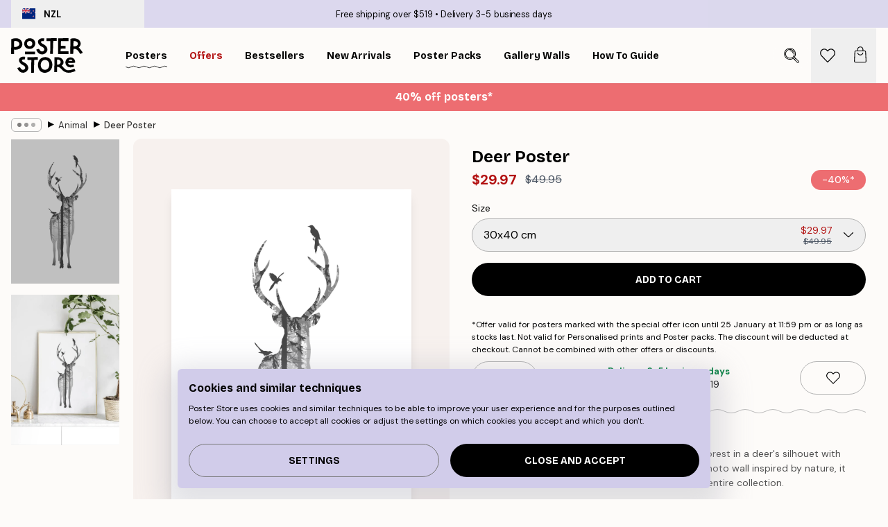

--- FILE ---
content_type: text/html; charset=utf-8
request_url: https://posterstore.nz/p/posters-prints/animal/deer-poster/
body_size: 32022
content:
<!DOCTYPE html><html dir="ltr" lang="en"><head><title>Deer Poster with Nature Illustration | Poster Store NZ</title><meta name="description" content="Black and white deer poster with forest and birds in silhouette—adds a mythical, nature-inspired touch to any wall ✅ Happy Prices! ✅ Fast Delivery ✅ Free Shipping"/><meta charSet="utf-8"/><meta name="viewport" content="initial-scale=1.0, width=device-width"/><link rel="canonical" href="https://posterstore.nz/p/posters-prints/animal/deer-poster/"/><link rel="alternate" hrefLang="en-ie" href="https://posterstore.ie/p/posters-prints/animal/deer-poster/"/><link rel="alternate" hrefLang="no-no" href="https://posterstore.no/p/plakater-posters/dyr/hjort-poster/"/><link rel="alternate" hrefLang="en-au" href="https://posterstore.com/au/p/posters-prints/animal/deer-poster/"/><link rel="alternate" hrefLang="ro-ro" href="https://posterstore.com/ro/p/postere/animale/poster-cerb-0/"/><link rel="alternate" hrefLang="hu-hu" href="https://posterstore.hu/p/falikepek-poszterek/allatos-kepek/szarvas-poszter/"/><link rel="alternate" hrefLang="en-hr" href="https://posterstore.eu/p/posters-prints/animal/deer-poster/"/><link rel="alternate" hrefLang="cs-cz" href="https://posterstore.cz/p/plakaty-obrazy/obrazky-zvirat/jelen-ve-skandinavii-plakat/"/><link rel="alternate" hrefLang="en-nz" href="https://posterstore.nz/p/posters-prints/animal/deer-poster/"/><link rel="alternate" hrefLang="ja-jp" href="https://posterstore.jp/p/E3-83-9D-E3-82-B9-E3-82-BF-E3-83-BC/E5-8B-95-E7-89-A9--E3-82-A2-E3-83-8B-E3-83-9E-E3-83-AB/%E3%82%B7%E3%82%AB-%E3%83%9D%E3%82%B9%E3%82%BF%E3%83%BC/"/><link rel="alternate" hrefLang="ko-kr" href="https://posterstore.kr/p/EC-95-84-ED-8A-B8-EC-9B-8C-ED-81-AC--ED-8F-AC-EC-8A-A4-ED-84-B0/EB-8F-99-EB-AC-BC--EC-95-A0-EB-8B-88-EB-A9-80/%EC%82%AC%EC%8A%B4%EA%B3%BC-%EC%88%B2-%ED%8F%AC%EC%8A%A4%ED%84%B0/"/><link rel="alternate" hrefLang="de-de" href="https://posterstore.de/p/bilder-poster/tiere-insekten/hirsch-poster/"/><link rel="alternate" hrefLang="fr-fr" href="https://posterstore.fr/p/affiches-posters/animaux/cerf-poster/"/><link rel="alternate" hrefLang="en-gb" href="https://posterstore.co.uk/p/posters-prints/animal/deer-poster/"/><link rel="alternate" hrefLang="sv-se" href="https://posterstore.se/p/tavlor-posters/djur/hjort-poster/"/><link rel="alternate" hrefLang="da-dk" href="https://posterstore.dk/p/plakater/dyreplakater/hjort-plakat/"/><link rel="alternate" hrefLang="nl-nl" href="https://posterstore.nl/p/posters/dieren-insecten/hert-poster/"/><link rel="alternate" hrefLang="de-at" href="https://posterstore.at/p/poster/tiere-insekten/hirsch-poster/"/><link rel="alternate" hrefLang="it-it" href="https://posterstore.it/p/stampe-poster/animali/cervo-poster/"/><link rel="alternate" hrefLang="es-es" href="https://posterstore.es/p/posters/animales/ciervo-poster/"/><link rel="alternate" hrefLang="nl-be" href="https://posterstore.be/p/posters/dieren-insecten/hert-poster/"/><link rel="alternate" hrefLang="fi-fi" href="https://posterstore.fi/p/julisteet/elaimet-ja-hyonteiset/hirvi-juliste/"/><link rel="alternate" hrefLang="de-ch" href="https://posterstore.ch/p/bilder-poster/tiere-insekten/hirsch-poster/"/><link rel="alternate" hrefLang="ar-ae" href="https://posterstore.ae/p/D8-A7-D9-84-D9-84-D9-88-D8-AD-D8-A7-D8-AA--D9-88-D8-A7-D9-84-D9-85-D8-B7-D8-A8-D9-88-D8-B9-D8-A7-D8-AA/D8-B5-D9-88-D8-B1--D8-A7-D9-84-D8-AD-D9-8A-D9-88-D8-A7-D9-86-D8-A7-D8-AA/%D9%84%D9%88%D8%AD%D8%A9-%D9%84%D8%B5%D9%88%D8%B1%D8%A9-%D8%A7%D9%84%D8%BA%D8%B2%D8%A7%D9%84-0/"/><link rel="alternate" hrefLang="pl-pl" href="https://posterstore.pl/p/plakaty-obrazy/zwierzeta/plakat-jelen/"/><link rel="alternate" hrefLang="it-ch" href="https://posterstore.ch/it-ch/p/stampe-poster/animali/cervo-poster/"/><link rel="alternate" hrefLang="fr-ch" href="https://posterstore.ch/fr-ch/p/affiches-posters/animaux/cerf-poster/"/><link rel="alternate" hrefLang="fr-be" href="https://posterstore.be/fr-be/p/affiches-posters/animaux/cerf-poster/"/><link rel="alternate" hrefLang="de-be" href="https://posterstore.be/de-be/p/bilder-poster/tiere-insekten/hirsch-poster/"/><meta property="og:description" content="Black and white deer poster with forest and birds in silhouette—adds a mythical, nature-inspired touch to any wall ✅ Happy Prices! ✅ Fast Delivery ✅ Free Shipping"/><meta property="og:url" content="https://posterstore.nz/p/posters-prints/animal/deer-poster/"/><meta property="og:site_name" content="Poster Store"/><meta property="og:title" content="Deer Poster"/><meta property="og:type" content="product"/><meta property="og:image" content="https://media.posterstore.com/site_images/6859d9606e3c86983832da71_979648868_7663-8.jpg"/><meta property="og:image" content="https://media.posterstore.com/site_images/67f7c4ae5e00df7c397f8a80_1453451485_7663_display_image_PS.jpg"/><link rel="preload" as="image" imageSrcSet="https://media.posterstore.com/site_images/6859d95977e838b230d3722c_1817191214_7663-5.jpg?auto=compress%2Cformat&amp;fit=max&amp;w=16 16w, https://media.posterstore.com/site_images/6859d95977e838b230d3722c_1817191214_7663-5.jpg?auto=compress%2Cformat&amp;fit=max&amp;w=32 32w, https://media.posterstore.com/site_images/6859d95977e838b230d3722c_1817191214_7663-5.jpg?auto=compress%2Cformat&amp;fit=max&amp;w=48 48w, https://media.posterstore.com/site_images/6859d95977e838b230d3722c_1817191214_7663-5.jpg?auto=compress%2Cformat&amp;fit=max&amp;w=64 64w, https://media.posterstore.com/site_images/6859d95977e838b230d3722c_1817191214_7663-5.jpg?auto=compress%2Cformat&amp;fit=max&amp;w=96 96w, https://media.posterstore.com/site_images/6859d95977e838b230d3722c_1817191214_7663-5.jpg?auto=compress%2Cformat&amp;fit=max&amp;w=128 128w, https://media.posterstore.com/site_images/6859d95977e838b230d3722c_1817191214_7663-5.jpg?auto=compress%2Cformat&amp;fit=max&amp;w=256 256w, https://media.posterstore.com/site_images/6859d95977e838b230d3722c_1817191214_7663-5.jpg?auto=compress%2Cformat&amp;fit=max&amp;w=384 384w, https://media.posterstore.com/site_images/6859d95977e838b230d3722c_1817191214_7663-5.jpg?auto=compress%2Cformat&amp;fit=max&amp;w=640 640w, https://media.posterstore.com/site_images/6859d95977e838b230d3722c_1817191214_7663-5.jpg?auto=compress%2Cformat&amp;fit=max&amp;w=750 750w, https://media.posterstore.com/site_images/6859d95977e838b230d3722c_1817191214_7663-5.jpg?auto=compress%2Cformat&amp;fit=max&amp;w=828 828w, https://media.posterstore.com/site_images/6859d95977e838b230d3722c_1817191214_7663-5.jpg?auto=compress%2Cformat&amp;fit=max&amp;w=1080 1080w, https://media.posterstore.com/site_images/6859d95977e838b230d3722c_1817191214_7663-5.jpg?auto=compress%2Cformat&amp;fit=max&amp;w=1200 1200w, https://media.posterstore.com/site_images/6859d95977e838b230d3722c_1817191214_7663-5.jpg?auto=compress%2Cformat&amp;fit=max&amp;w=1920 1920w, https://media.posterstore.com/site_images/6859d95977e838b230d3722c_1817191214_7663-5.jpg?auto=compress%2Cformat&amp;fit=max&amp;w=2048 2048w, https://media.posterstore.com/site_images/6859d95977e838b230d3722c_1817191214_7663-5.jpg?auto=compress%2Cformat&amp;fit=max&amp;w=3840 3840w" imageSizes="100%" fetchpriority="high"/><meta name="next-head-count" content="41"/><link rel="shortcut icon" href="/favicon.ico" type="image/x-icon"/><link rel="mask-icon" href="/mask-icon.svg" color="black"/><link rel="apple-touch-icon" href="/touch-icon.png"/><meta name="theme-color" content="#fff" media="(prefers-color-scheme: light)"/><meta name="theme-color" content="#fff" media="(prefers-color-scheme: dark)"/><meta name="theme-color" content="#fff"/><meta name="google-site-verification" content="BEX6LJAqqCSBdN4cuk7zM-fJ6uzLBcBo4arDLb3nrzs"/><meta name="google" content="notranslate"/><link rel="preload" href="/_next/static/css/0f0e37847d5ea305.css" as="style" crossorigin="anonymous"/><link rel="stylesheet" href="/_next/static/css/0f0e37847d5ea305.css" crossorigin="anonymous" data-n-g=""/><link rel="preload" href="/_next/static/css/bdb19ca02405dbf2.css" as="style" crossorigin="anonymous"/><link rel="stylesheet" href="/_next/static/css/bdb19ca02405dbf2.css" crossorigin="anonymous" data-n-p=""/><noscript data-n-css=""></noscript><script defer="" crossorigin="anonymous" nomodule="" src="/_next/static/chunks/polyfills-42372ed130431b0a.js"></script><script defer="" src="/_next/static/chunks/8329.dfa48f0e2c265c41.js" crossorigin="anonymous"></script><script defer="" src="/_next/static/chunks/8873.06ed890459f86d14.js" crossorigin="anonymous"></script><script defer="" src="/_next/static/chunks/6329.c2ddccd701c6e831.js" crossorigin="anonymous"></script><script src="/_next/static/chunks/webpack-37a0ec565ba3d583.js" defer="" crossorigin="anonymous"></script><script src="/_next/static/chunks/framework-ad5a2060caaa3ac5.js" defer="" crossorigin="anonymous"></script><script src="/_next/static/chunks/main-bef785a8afe73322.js" defer="" crossorigin="anonymous"></script><script src="/_next/static/chunks/pages/_app-95e21b9de368b82a.js" defer="" crossorigin="anonymous"></script><script src="/_next/static/chunks/6028-bba8a1ef98af8e53.js" defer="" crossorigin="anonymous"></script><script src="/_next/static/chunks/5224-856ccd605590fadb.js" defer="" crossorigin="anonymous"></script><script src="/_next/static/chunks/3304-aee3a66350e08323.js" defer="" crossorigin="anonymous"></script><script src="/_next/static/chunks/2835-ca6d2bbaeb61665b.js" defer="" crossorigin="anonymous"></script><script src="/_next/static/chunks/7765-9cd804f32efda6e4.js" defer="" crossorigin="anonymous"></script><script src="/_next/static/chunks/657-2a1e21a7c22c816f.js" defer="" crossorigin="anonymous"></script><script src="/_next/static/chunks/9994-61bb6524e31673fa.js" defer="" crossorigin="anonymous"></script><script src="/_next/static/chunks/7229-d100cceba6bac298.js" defer="" crossorigin="anonymous"></script><script src="/_next/static/chunks/pages/p/%5B...slug%5D-7d169cf662cb8838.js" defer="" crossorigin="anonymous"></script><script src="/_next/static/QpZAGMSX8sOAptgui9e_s/_buildManifest.js" defer="" crossorigin="anonymous"></script><script src="/_next/static/QpZAGMSX8sOAptgui9e_s/_ssgManifest.js" defer="" crossorigin="anonymous"></script></head><body class="notranslate" lang="en"><noscript><iframe title="Google Tag Manager" src="https://www.googletagmanager.com/ns.html?id=GTM-T9G5H8D" height="0" width="0" style="display:none;visibility:hidden"></iframe></noscript><div id="__loading-indicator"></div><div id="__next"><script>history.scrollRestoration = "manual"</script><div id="app" data-project="PS" class="__variable_6e5d6a __variable_fc1bc1 font-body flex min-h-full flex-col"><a href="#main" class="visually-hidden">Skip to main content.</a><aside id="status" class="relative z-40 h-6 bg-brand-purple/75 px-4 w-content:h-10 z-40" aria-label="Status bar"><div class="relative m-auto flex h-full w-full max-w-header items-center"><button class="absolute z-10 hidden h-full w-48 items-center py-1 w-content:flex"><div class="relative flex h-full items-center rounded-md px-4 text-xs uppercase hover:bg-brand-purple active:bg-brand-purple ltr:-left-4 rtl:-right-4"><div class="relative me-3 flex" style="min-height:15.4px;min-width:19px"><img alt="New Zealand flag icon" aria-hidden="true" loading="lazy" width="640" height="480" decoding="async" data-nimg="1" class="absolute h-full w-full object-cover" style="color:transparent" src="/_next/static/media/nz.6c7ce687.svg"/></div><div class="flex h-4 items-center"><span class="font-bold" title="New Zealand">NZL</span></div></div></button><span></span><div role="region" aria-label="Announcements" class="w-full h-full flex-1 relative"><ul class="flex w-full flex-center h-full"><li aria-posinset="1" aria-setsize="2" class="transition-opacity absolute w-full overflow-hidden flex flex-center opacity-100" style="transition-duration:500ms"><p class="truncate w-content:scale-90">Free shipping over $519</p></li><li aria-posinset="2" aria-setsize="2" class="transition-opacity absolute w-full overflow-hidden flex flex-center opacity-0 pointer-events-none" style="transition-duration:200ms"><p class="truncate w-content:scale-90">Delivery 3-5 business days</p></li></ul></div></div></aside><header role="banner" class="sticky top-0 z-30" aria-label="Main navigation"><div class="flex h-16 items-center bg-brand-white px-1 shadow-sm lg:h-20 lg:px-4"><nav role="navigation" class="mx-auto flex w-full max-w-header items-center justify-between transition-all duration-500"><a class="flex transition-opacity duration-150 items-center justify-center lg:justify-start active:hover:opacity-60 active:hover:delay-0 active:hover:transition-none lg:w-[165px] max-w-content opacity-0" aria-current="false" href="https://posterstore.nz/"><img alt="Poster Store logo" loading="lazy" width="1143" height="557" decoding="async" data-nimg="1" class="lg:h-[50px] h-[32px] lg:my-4 w-auto lg:m-0 m-auto transition-opacity opacity-100 delay-300 lg:delay-500 w-content:delay-0 transition-opacity duration-500 opacity-100 delay-300" style="color:transparent" src="/_next/static/media/logo.efc2cd70.svg"/></a><section id="synapse-popover-group-Rqhr6" aria-label="Site navigation" class="hide-scrollbar me-4 hidden flex-1 overflow-x-auto lg:flex"><div class="group static" data-ph="top-nav"><a class="popover-button flex-center flex flex items-center capitalize font-display font-bold tracking-[0.5px] lg:tracking-[0.56px] text-xs lg:text-sm h-20 px-2.5 lg:px-4 whitespace-nowrap transition-colors duration-300 button-tertiary-active !ps-0" id="synapse-popover-R6qhr6-button" aria-expanded="false" href="https://posterstore.nz/posters-prints/"><span class="relative flex h-full items-center"><span class="relative tracking-normal">Posters<div class="absolute" style="overflow:hidden;background-image:url(&#x27;data:image/svg+xml;utf8,&lt;svg xmlns=&quot;http://www.w3.org/2000/svg&quot; viewBox=&quot;0 0 100 20&quot; preserveAspectRatio=&quot;none&quot;&gt;&lt;path d=&quot;M0,10 Q25,0 50,10 T100,10&quot; fill=&quot;none&quot; stroke=&quot;%23000&quot; stroke-width=&quot;4&quot; /&gt;&lt;/svg&gt;&#x27;);background-repeat:repeat-x;background-position:center;background-size:15px 5px;width:100%;height:10px;opacity:1"></div></span></span></a></div><div class="group" data-ph="top-nav"><a class="popover-button flex-center flex flex items-center capitalize font-display font-bold tracking-[0.5px] lg:tracking-[0.56px] text-xs lg:text-sm h-20 px-2.5 lg:px-4 whitespace-nowrap transition-colors duration-300 button-tertiary-active text-urgent" id="synapse-popover-Raqhr6-button" aria-expanded="false" aria-controls="synapse-popover-Raqhr6" href="https://posterstore.nz/sale/"><span class="relative">Offers<div class="absolute !opacity-0 group-hover:!opacity-50" style="overflow:hidden;background-image:url(&#x27;data:image/svg+xml;utf8,&lt;svg xmlns=&quot;http://www.w3.org/2000/svg&quot; viewBox=&quot;0 0 100 20&quot; preserveAspectRatio=&quot;none&quot;&gt;&lt;path d=&quot;M0,10 Q25,0 50,10 T100,10&quot; fill=&quot;none&quot; stroke=&quot;%23B21010&quot; stroke-width=&quot;4&quot; /&gt;&lt;/svg&gt;&#x27;);background-repeat:repeat-x;background-position:center;background-size:15px 5px;width:100%;height:10px;opacity:1"></div></span></a></div><div class="group" data-ph="top-nav"><a class="popover-button flex-center flex flex items-center capitalize font-display font-bold tracking-[0.5px] lg:tracking-[0.56px] text-xs lg:text-sm h-20 px-2.5 lg:px-4 whitespace-nowrap transition-colors duration-300 button-tertiary-active" id="synapse-popover-Reqhr6-button" aria-expanded="false" aria-controls="synapse-popover-Reqhr6" href="https://posterstore.nz/posters-prints/bestseller-art-prints/"><span class="relative">Bestsellers<div class="absolute !opacity-0 group-hover:!opacity-50" style="overflow:hidden;background-image:url(&#x27;data:image/svg+xml;utf8,&lt;svg xmlns=&quot;http://www.w3.org/2000/svg&quot; viewBox=&quot;0 0 100 20&quot; preserveAspectRatio=&quot;none&quot;&gt;&lt;path d=&quot;M0,10 Q25,0 50,10 T100,10&quot; fill=&quot;none&quot; stroke=&quot;%23000&quot; stroke-width=&quot;4&quot; /&gt;&lt;/svg&gt;&#x27;);background-repeat:repeat-x;background-position:center;background-size:15px 5px;width:100%;height:10px;opacity:1"></div></span></a></div><div class="group" data-ph="top-nav"><a class="popover-button flex-center flex flex items-center capitalize font-display font-bold tracking-[0.5px] lg:tracking-[0.56px] text-xs lg:text-sm h-20 px-2.5 lg:px-4 whitespace-nowrap transition-colors duration-300 button-tertiary-active" id="synapse-popover-Riqhr6-button" aria-expanded="false" aria-controls="synapse-popover-Riqhr6" href="https://posterstore.nz/posters-prints/new-arrival-prints/"><span class="relative">New Arrivals<div class="absolute !opacity-0 group-hover:!opacity-50" style="overflow:hidden;background-image:url(&#x27;data:image/svg+xml;utf8,&lt;svg xmlns=&quot;http://www.w3.org/2000/svg&quot; viewBox=&quot;0 0 100 20&quot; preserveAspectRatio=&quot;none&quot;&gt;&lt;path d=&quot;M0,10 Q25,0 50,10 T100,10&quot; fill=&quot;none&quot; stroke=&quot;%23000&quot; stroke-width=&quot;4&quot; /&gt;&lt;/svg&gt;&#x27;);background-repeat:repeat-x;background-position:center;background-size:15px 5px;width:100%;height:10px;opacity:1"></div></span></a></div><div class="group" data-ph="top-nav"><a class="popover-button flex-center flex flex items-center capitalize font-display font-bold tracking-[0.5px] lg:tracking-[0.56px] text-xs lg:text-sm h-20 px-2.5 lg:px-4 whitespace-nowrap transition-colors duration-300 button-tertiary-active" id="synapse-popover-Rmqhr6-button" aria-expanded="false" aria-controls="synapse-popover-Rmqhr6" href="https://posterstore.nz/posters-prints/poster-packs/"><span class="relative">Poster Packs<div class="absolute !opacity-0 group-hover:!opacity-50" style="overflow:hidden;background-image:url(&#x27;data:image/svg+xml;utf8,&lt;svg xmlns=&quot;http://www.w3.org/2000/svg&quot; viewBox=&quot;0 0 100 20&quot; preserveAspectRatio=&quot;none&quot;&gt;&lt;path d=&quot;M0,10 Q25,0 50,10 T100,10&quot; fill=&quot;none&quot; stroke=&quot;%23000&quot; stroke-width=&quot;4&quot; /&gt;&lt;/svg&gt;&#x27;);background-repeat:repeat-x;background-position:center;background-size:15px 5px;width:100%;height:10px;opacity:1"></div></span></a></div><div class="group" data-ph="top-nav"><a class="popover-button flex-center flex flex items-center capitalize font-display font-bold tracking-[0.5px] lg:tracking-[0.56px] text-xs lg:text-sm h-20 px-2.5 lg:px-4 whitespace-nowrap transition-colors duration-300 button-tertiary-active" id="synapse-popover-Rqqhr6-button" aria-expanded="false" aria-controls="synapse-popover-Rqqhr6" href="https://posterstore.nz/g/gallery-wall-inspiration/"><span class="relative">Gallery walls<div class="absolute !opacity-0 group-hover:!opacity-50" style="overflow:hidden;background-image:url(&#x27;data:image/svg+xml;utf8,&lt;svg xmlns=&quot;http://www.w3.org/2000/svg&quot; viewBox=&quot;0 0 100 20&quot; preserveAspectRatio=&quot;none&quot;&gt;&lt;path d=&quot;M0,10 Q25,0 50,10 T100,10&quot; fill=&quot;none&quot; stroke=&quot;%23000&quot; stroke-width=&quot;4&quot; /&gt;&lt;/svg&gt;&#x27;);background-repeat:repeat-x;background-position:center;background-size:15px 5px;width:100%;height:10px;opacity:1"></div></span></a></div><div class="group" data-ph="top-nav"><a class="popover-button flex-center flex flex items-center capitalize font-display font-bold tracking-[0.5px] lg:tracking-[0.56px] text-xs lg:text-sm h-20 px-2.5 lg:px-4 whitespace-nowrap transition-colors duration-300 button-tertiary-active" id="synapse-popover-Ruqhr6-button" aria-expanded="false" aria-controls="synapse-popover-Ruqhr6" href="https://posterstore.nz/how-to-create-your-perfect-gallery-wall/"><span class="relative">How to Guide<div class="absolute !opacity-0 group-hover:!opacity-50" style="overflow:hidden;background-image:url(&#x27;data:image/svg+xml;utf8,&lt;svg xmlns=&quot;http://www.w3.org/2000/svg&quot; viewBox=&quot;0 0 100 20&quot; preserveAspectRatio=&quot;none&quot;&gt;&lt;path d=&quot;M0,10 Q25,0 50,10 T100,10&quot; fill=&quot;none&quot; stroke=&quot;%23000&quot; stroke-width=&quot;4&quot; /&gt;&lt;/svg&gt;&#x27;);background-repeat:repeat-x;background-position:center;background-size:15px 5px;width:100%;height:10px;opacity:1"></div></span></a></div></section></nav></div></header><button class="w-full"><aside aria-labelledby="synapse-promotional-banner-R31r6-title" class="flex flex-col flex-center text-center py-2 px-4 z-20 relative group" style="background:#ed6d71;color:#fff"><div class="max-w-header relative w-full"><div class="flex flex-col px-8"><span id="synapse-promotional-banner-R31r6-title" class="h3">40% off posters*</span></div></div></aside></button><span></span><main id="main" class="flex-1"><script type="application/ld+json">{
        "@context": "http://schema.org/",
        "@type": "Product",
        "name": "Deer Poster",
        "description": "Beautiful black and white illustration of a peaceful forest in a deer&#39;s silhouet with birds on its antlers. This poster will look great in a photo wall inspired by nature, it definitely gives somewhat of a mythical feel to the entire collection.",
        "sku": "7663",
        "image": "https://media.posterstore.com/site_images/6859d9606e3c86983832da71_979648868_7663-8.jpg",
        "url": "https://posterstore.nz/posters-prints/animal/deer-poster/",
        "brand": {
          "@type": "Brand",
          "name": "Poster Store"
        },
        "offers": [
          {
              "@type": "Offer",
              "sku": "7663-5",
              "name": "Deer Poster 30x40 cm",
              "url": "https://posterstore.nz/posters-prints/animal/deer-poster/",
              "priceSpecification": [{"@type":"UnitPriceSpecification","price":29.97,"priceCurrency":"NZD"},{"@type":"UnitPriceSpecification","priceType":"https://schema.org/StrikethroughPrice","price":49.95,"priceCurrency":"NZD"}],
              "itemCondition": "http://schema.org/NewCondition",
              "availability": "http://schema.org/InStock"
            },{
              "@type": "Offer",
              "sku": "7663-6",
              "name": "Deer Poster 40x50 cm",
              "url": "https://posterstore.nz/posters-prints/animal/deer-poster/",
              "priceSpecification": [{"@type":"UnitPriceSpecification","price":37.47,"priceCurrency":"NZD"},{"@type":"UnitPriceSpecification","priceType":"https://schema.org/StrikethroughPrice","price":62.45,"priceCurrency":"NZD"}],
              "itemCondition": "http://schema.org/NewCondition",
              "availability": "http://schema.org/InStock"
            }
        ]
      }</script><div class="relative mx-auto mb-12 lg:bg-transparent lg:px-4"><div class="mx-auto max-w-header"><nav id="breadcrumbs" class="flex items-center w-full overflow-x-auto hide-scrollbar mask-x-scroll py-2 px-4 lg:-mx-4" aria-label="Breadcrumb" data-ph="breadcrumbs"><div class="sticky start-0 z-10 flex items-center transition-opacity duration-150 shrink-0 opacity-100 delay-150"><div role="presentation" class="flex flex-center h-5 px-2 rounded-md me-2 border border-brand-500"><div class="rounded-full bg-black me-1 last:me-0" style="height:6px;width:6px;opacity:calc(0.5 - 0 * 0.1)"></div><div class="rounded-full bg-black me-1 last:me-0" style="height:6px;width:6px;opacity:calc(0.5 - 1 * 0.1)"></div><div class="rounded-full bg-black me-1 last:me-0" style="height:6px;width:6px;opacity:calc(0.5 - 2 * 0.1)"></div></div><div role="separator" aria-orientation="vertical" class="relative font-bold -top-px text-md start-px rtl-mirror">▸</div></div><ol class="flex flex-nowrap ps-1 ms-2" style="transform:translate3d(0px, 0px, 0px)"><li class="flex flex-nowrap mx-1 transition-opacity group duration-300 ltr:first:-ml-3 rtl:first:-mr-3 opacity-0 pointer-events-none"><a class="flex items-center me-2 group-last:me-0 whitespace-nowrap hover:underline truncate text-black/80 text-xs button-tertiary-active duration-300 transition-colors" tabindex="0" style="max-width:15rem" href="https://posterstore.nz/">Poster Store</a><div role="separator" aria-orientation="vertical" class="relative font-bold -top-px text-md start-px rtl-mirror">▸</div></li><li class="flex flex-nowrap mx-1 transition-opacity group duration-300 ltr:first:-ml-3 rtl:first:-mr-3 opacity-0 pointer-events-none"><a class="flex items-center me-2 group-last:me-0 whitespace-nowrap hover:underline truncate text-black/80 text-xs button-tertiary-active duration-300 transition-colors" tabindex="0" style="max-width:15rem" href="https://posterstore.nz/posters-prints/">Posters</a><div role="separator" aria-orientation="vertical" class="relative font-bold -top-px text-md start-px rtl-mirror">▸</div></li><li class="flex flex-nowrap mx-1 transition-opacity group duration-300 ltr:first:-ml-3 rtl:first:-mr-3 opacity-100"><a class="flex items-center me-2 group-last:me-0 whitespace-nowrap hover:underline truncate text-black/80 text-xs button-tertiary-active duration-300 transition-colors" tabindex="0" style="max-width:15rem" href="https://posterstore.nz/posters-prints/animal/">Animal</a><div role="separator" aria-orientation="vertical" class="relative font-bold -top-px text-md start-px rtl-mirror">▸</div></li><li class="flex flex-nowrap mx-1 transition-opacity group duration-300 ltr:first:-ml-3 rtl:first:-mr-3 opacity-100"><a class="flex items-center me-2 group-last:me-0 whitespace-nowrap hover:underline truncate font-medium pe-3 text-black/80 text-xs button-tertiary-active duration-300 transition-colors" aria-current="page" tabindex="0" style="max-width:15rem" href="https://posterstore.nz/p/posters-prints/animal/deer-poster/">Deer Poster</a></li></ol></nav></div><div class="relative z-20 m-auto flex h-full max-w-header flex-col items-start lg:flex-row"><div class="h-full w-full min-w-[50%] lg:sticky lg:top-[94px] lg:w-1/2 xl:w-full"><div class="relative mx-4 ms-0 flex h-full" aria-label="Product images"><div class="hide-scrollbar me-4 ms-4 w-14 flex-col overflow-y-auto pe-1 transition-opacity duration-300 ease-in-out xs:w-16 sm:w-20 md:w-32 lg:ms-0 lg:w-20 xl:w-40 2xl:me-6 2xl:w-48 flex opacity-0 mask-y-scroll" style="max-height:0"><div class="h-px"></div><button class="relative mb-4 h-0 w-full bg-white last:mb-0" disabled="" aria-label="Show image 1" aria-controls="synapse-product-photoswipe-thumbnail-slider-R38ab6-container" aria-owns="synapse-product-photoswipe-thumbnail-slider-R38ab6-slide-0" aria-current="true" style="padding-bottom:133.35%"><img alt="A poster featuring a majestic deer silhouette filled with a forest scene in shades of grey, with three birds perched on its antl" loading="lazy" decoding="async" data-nimg="fill" style="position:absolute;height:100%;width:100%;left:0;top:0;right:0;bottom:0;color:transparent;max-width:100%;background-size:cover;background-position:50% 50%;background-repeat:no-repeat;background-image:url(&quot;data:image/svg+xml;charset=utf-8,%3Csvg xmlns=&#x27;http://www.w3.org/2000/svg&#x27; %3E%3Cfilter id=&#x27;b&#x27; color-interpolation-filters=&#x27;sRGB&#x27;%3E%3CfeGaussianBlur stdDeviation=&#x27;20&#x27;/%3E%3CfeColorMatrix values=&#x27;1 0 0 0 0 0 1 0 0 0 0 0 1 0 0 0 0 0 100 -1&#x27; result=&#x27;s&#x27;/%3E%3CfeFlood x=&#x27;0&#x27; y=&#x27;0&#x27; width=&#x27;100%25&#x27; height=&#x27;100%25&#x27;/%3E%3CfeComposite operator=&#x27;out&#x27; in=&#x27;s&#x27;/%3E%3CfeComposite in2=&#x27;SourceGraphic&#x27;/%3E%3CfeGaussianBlur stdDeviation=&#x27;20&#x27;/%3E%3C/filter%3E%3Cimage width=&#x27;100%25&#x27; height=&#x27;100%25&#x27; x=&#x27;0&#x27; y=&#x27;0&#x27; preserveAspectRatio=&#x27;none&#x27; style=&#x27;filter: url(%23b);&#x27; href=&#x27;[data-uri]&#x27;/%3E%3C/svg%3E&quot;)" sizes="100%" srcSet="https://media.posterstore.com/site_images/6859d95977e838b230d3722c_1817191214_7663-5.jpg?auto=compress%2Cformat&amp;fit=max&amp;w=16 16w, https://media.posterstore.com/site_images/6859d95977e838b230d3722c_1817191214_7663-5.jpg?auto=compress%2Cformat&amp;fit=max&amp;w=32 32w, https://media.posterstore.com/site_images/6859d95977e838b230d3722c_1817191214_7663-5.jpg?auto=compress%2Cformat&amp;fit=max&amp;w=48 48w, https://media.posterstore.com/site_images/6859d95977e838b230d3722c_1817191214_7663-5.jpg?auto=compress%2Cformat&amp;fit=max&amp;w=64 64w, https://media.posterstore.com/site_images/6859d95977e838b230d3722c_1817191214_7663-5.jpg?auto=compress%2Cformat&amp;fit=max&amp;w=96 96w, https://media.posterstore.com/site_images/6859d95977e838b230d3722c_1817191214_7663-5.jpg?auto=compress%2Cformat&amp;fit=max&amp;w=128 128w, https://media.posterstore.com/site_images/6859d95977e838b230d3722c_1817191214_7663-5.jpg?auto=compress%2Cformat&amp;fit=max&amp;w=256 256w, https://media.posterstore.com/site_images/6859d95977e838b230d3722c_1817191214_7663-5.jpg?auto=compress%2Cformat&amp;fit=max&amp;w=384 384w, https://media.posterstore.com/site_images/6859d95977e838b230d3722c_1817191214_7663-5.jpg?auto=compress%2Cformat&amp;fit=max&amp;w=640 640w, https://media.posterstore.com/site_images/6859d95977e838b230d3722c_1817191214_7663-5.jpg?auto=compress%2Cformat&amp;fit=max&amp;w=750 750w, https://media.posterstore.com/site_images/6859d95977e838b230d3722c_1817191214_7663-5.jpg?auto=compress%2Cformat&amp;fit=max&amp;w=828 828w, https://media.posterstore.com/site_images/6859d95977e838b230d3722c_1817191214_7663-5.jpg?auto=compress%2Cformat&amp;fit=max&amp;w=1080 1080w, https://media.posterstore.com/site_images/6859d95977e838b230d3722c_1817191214_7663-5.jpg?auto=compress%2Cformat&amp;fit=max&amp;w=1200 1200w, https://media.posterstore.com/site_images/6859d95977e838b230d3722c_1817191214_7663-5.jpg?auto=compress%2Cformat&amp;fit=max&amp;w=1920 1920w, https://media.posterstore.com/site_images/6859d95977e838b230d3722c_1817191214_7663-5.jpg?auto=compress%2Cformat&amp;fit=max&amp;w=2048 2048w, https://media.posterstore.com/site_images/6859d95977e838b230d3722c_1817191214_7663-5.jpg?auto=compress%2Cformat&amp;fit=max&amp;w=3840 3840w" src="https://media.posterstore.com/site_images/6859d95977e838b230d3722c_1817191214_7663-5.jpg?auto=compress%2Cformat&amp;fit=max&amp;w=3840"/><div class="absolute left-0 top-0 h-full w-full bg-black transition-opacity duration-150 opacity-25"></div></button><button class="relative mb-4 h-0 w-full bg-white last:mb-0" aria-label="Show image 2" aria-controls="synapse-product-photoswipe-thumbnail-slider-R38ab6-container" aria-owns="synapse-product-photoswipe-thumbnail-slider-R38ab6-slide-1" aria-current="false" style="padding-bottom:139.1%"><img alt="A poster of a deer with a forest overlay and birds on its antlers, standing on a marble vanity in a bright room." loading="lazy" decoding="async" data-nimg="fill" style="position:absolute;height:100%;width:100%;left:0;top:0;right:0;bottom:0;color:transparent;max-width:100%;background-size:cover;background-position:50% 50%;background-repeat:no-repeat;background-image:url(&quot;data:image/svg+xml;charset=utf-8,%3Csvg xmlns=&#x27;http://www.w3.org/2000/svg&#x27; %3E%3Cfilter id=&#x27;b&#x27; color-interpolation-filters=&#x27;sRGB&#x27;%3E%3CfeGaussianBlur stdDeviation=&#x27;20&#x27;/%3E%3CfeColorMatrix values=&#x27;1 0 0 0 0 0 1 0 0 0 0 0 1 0 0 0 0 0 100 -1&#x27; result=&#x27;s&#x27;/%3E%3CfeFlood x=&#x27;0&#x27; y=&#x27;0&#x27; width=&#x27;100%25&#x27; height=&#x27;100%25&#x27;/%3E%3CfeComposite operator=&#x27;out&#x27; in=&#x27;s&#x27;/%3E%3CfeComposite in2=&#x27;SourceGraphic&#x27;/%3E%3CfeGaussianBlur stdDeviation=&#x27;20&#x27;/%3E%3C/filter%3E%3Cimage width=&#x27;100%25&#x27; height=&#x27;100%25&#x27; x=&#x27;0&#x27; y=&#x27;0&#x27; preserveAspectRatio=&#x27;none&#x27; style=&#x27;filter: url(%23b);&#x27; href=&#x27;[data-uri]&#x27;/%3E%3C/svg%3E&quot;)" sizes="100%" srcSet="https://media.posterstore.com/site_images/67f7c4ae5e00df7c397f8a80_1453451485_7663_display_image_PS.jpg?auto=compress%2Cformat&amp;fit=max&amp;w=16 16w, https://media.posterstore.com/site_images/67f7c4ae5e00df7c397f8a80_1453451485_7663_display_image_PS.jpg?auto=compress%2Cformat&amp;fit=max&amp;w=32 32w, https://media.posterstore.com/site_images/67f7c4ae5e00df7c397f8a80_1453451485_7663_display_image_PS.jpg?auto=compress%2Cformat&amp;fit=max&amp;w=48 48w, https://media.posterstore.com/site_images/67f7c4ae5e00df7c397f8a80_1453451485_7663_display_image_PS.jpg?auto=compress%2Cformat&amp;fit=max&amp;w=64 64w, https://media.posterstore.com/site_images/67f7c4ae5e00df7c397f8a80_1453451485_7663_display_image_PS.jpg?auto=compress%2Cformat&amp;fit=max&amp;w=96 96w, https://media.posterstore.com/site_images/67f7c4ae5e00df7c397f8a80_1453451485_7663_display_image_PS.jpg?auto=compress%2Cformat&amp;fit=max&amp;w=128 128w, https://media.posterstore.com/site_images/67f7c4ae5e00df7c397f8a80_1453451485_7663_display_image_PS.jpg?auto=compress%2Cformat&amp;fit=max&amp;w=256 256w, https://media.posterstore.com/site_images/67f7c4ae5e00df7c397f8a80_1453451485_7663_display_image_PS.jpg?auto=compress%2Cformat&amp;fit=max&amp;w=384 384w, https://media.posterstore.com/site_images/67f7c4ae5e00df7c397f8a80_1453451485_7663_display_image_PS.jpg?auto=compress%2Cformat&amp;fit=max&amp;w=640 640w, https://media.posterstore.com/site_images/67f7c4ae5e00df7c397f8a80_1453451485_7663_display_image_PS.jpg?auto=compress%2Cformat&amp;fit=max&amp;w=750 750w, https://media.posterstore.com/site_images/67f7c4ae5e00df7c397f8a80_1453451485_7663_display_image_PS.jpg?auto=compress%2Cformat&amp;fit=max&amp;w=828 828w, https://media.posterstore.com/site_images/67f7c4ae5e00df7c397f8a80_1453451485_7663_display_image_PS.jpg?auto=compress%2Cformat&amp;fit=max&amp;w=1080 1080w, https://media.posterstore.com/site_images/67f7c4ae5e00df7c397f8a80_1453451485_7663_display_image_PS.jpg?auto=compress%2Cformat&amp;fit=max&amp;w=1200 1200w, https://media.posterstore.com/site_images/67f7c4ae5e00df7c397f8a80_1453451485_7663_display_image_PS.jpg?auto=compress%2Cformat&amp;fit=max&amp;w=1920 1920w, https://media.posterstore.com/site_images/67f7c4ae5e00df7c397f8a80_1453451485_7663_display_image_PS.jpg?auto=compress%2Cformat&amp;fit=max&amp;w=2048 2048w, https://media.posterstore.com/site_images/67f7c4ae5e00df7c397f8a80_1453451485_7663_display_image_PS.jpg?auto=compress%2Cformat&amp;fit=max&amp;w=3840 3840w" src="https://media.posterstore.com/site_images/67f7c4ae5e00df7c397f8a80_1453451485_7663_display_image_PS.jpg?auto=compress%2Cformat&amp;fit=max&amp;w=3840"/><div class="absolute left-0 top-0 h-full w-full bg-black transition-opacity duration-150 opacity-0"></div></button><div class="h-px"></div></div><div id="synapse-product-photoswipe-thumbnail-slider-R38ab6-container" class="w-full flex-1 overflow-hidden"><section aria-label="Product images" class="flex flex-col justify-center"><h2 class="w-full px-4 mb-2 text-center h3 visually-hidden">Product images</h2><div class="flex w-full items-center"><ul id="synapse-slider-R3b8ab6" class="flex-1 grid hide-scrollbar no-highlight overscroll-x-contain transition-opacity drag-safe-area duration-300 justify-center overflow-x-auto opacity-0 pointer-events-none" style="gap:16px;grid-auto-flow:column;scroll-padding:0;grid-auto-columns:calc(100% - 0px - 0px)"><li id="synapse-slider-R3b8ab6-slide-1" class="scroll-snap-start flex flex-center"><div class="flex flex-1 h-full relative flex-center min-w-0 rounded-xl bg-brand-ivory-300"><a id="synapse-product-photoswipe-thumbnail-slider-R38ab6-slide-0" class="flex relative flex-center w-full h-full mx-1 overflow-hidden lg:max-h-screen lg:min-h-[545px!important] xl:min-h-[600px!important] max-w-[320px] md:max-w-[438px] lg:max-w-[981px] min-w-[160px] lg:min-w-[390px] xl:min-w-[438px] px-[10%] py-[15%]" style="width:calc(74.99062617172854vh - 0px)" href="https://media.posterstore.com/site_images/6859d95977e838b230d3722c_1817191214_7663-5.jpg" data-pswp-width="2000" data-pswp-height="2667" rel="noreferrer" target="_blank" data-photoswipe-item="true"><div class="relative h-0 w-full" style="padding-bottom:133.35%"><div class="absolute h-full w-full overflow-hidden bg-white object-contain shadow-md md:shadow-lg"><img alt="A poster featuring a majestic deer silhouette filled with a forest scene in shades of grey, with three birds perched on its antl" fetchpriority="high" decoding="async" data-nimg="fill" class="z-10" style="position:absolute;height:100%;width:100%;left:0;top:0;right:0;bottom:0;color:transparent;max-width:100%;background-size:cover;background-position:50% 50%;background-repeat:no-repeat;background-image:url(&quot;data:image/svg+xml;charset=utf-8,%3Csvg xmlns=&#x27;http://www.w3.org/2000/svg&#x27; %3E%3Cfilter id=&#x27;b&#x27; color-interpolation-filters=&#x27;sRGB&#x27;%3E%3CfeGaussianBlur stdDeviation=&#x27;20&#x27;/%3E%3CfeColorMatrix values=&#x27;1 0 0 0 0 0 1 0 0 0 0 0 1 0 0 0 0 0 100 -1&#x27; result=&#x27;s&#x27;/%3E%3CfeFlood x=&#x27;0&#x27; y=&#x27;0&#x27; width=&#x27;100%25&#x27; height=&#x27;100%25&#x27;/%3E%3CfeComposite operator=&#x27;out&#x27; in=&#x27;s&#x27;/%3E%3CfeComposite in2=&#x27;SourceGraphic&#x27;/%3E%3CfeGaussianBlur stdDeviation=&#x27;20&#x27;/%3E%3C/filter%3E%3Cimage width=&#x27;100%25&#x27; height=&#x27;100%25&#x27; x=&#x27;0&#x27; y=&#x27;0&#x27; preserveAspectRatio=&#x27;none&#x27; style=&#x27;filter: url(%23b);&#x27; href=&#x27;[data-uri]&#x27;/%3E%3C/svg%3E&quot;)" sizes="100%" srcSet="https://media.posterstore.com/site_images/6859d95977e838b230d3722c_1817191214_7663-5.jpg?auto=compress%2Cformat&amp;fit=max&amp;w=16 16w, https://media.posterstore.com/site_images/6859d95977e838b230d3722c_1817191214_7663-5.jpg?auto=compress%2Cformat&amp;fit=max&amp;w=32 32w, https://media.posterstore.com/site_images/6859d95977e838b230d3722c_1817191214_7663-5.jpg?auto=compress%2Cformat&amp;fit=max&amp;w=48 48w, https://media.posterstore.com/site_images/6859d95977e838b230d3722c_1817191214_7663-5.jpg?auto=compress%2Cformat&amp;fit=max&amp;w=64 64w, https://media.posterstore.com/site_images/6859d95977e838b230d3722c_1817191214_7663-5.jpg?auto=compress%2Cformat&amp;fit=max&amp;w=96 96w, https://media.posterstore.com/site_images/6859d95977e838b230d3722c_1817191214_7663-5.jpg?auto=compress%2Cformat&amp;fit=max&amp;w=128 128w, https://media.posterstore.com/site_images/6859d95977e838b230d3722c_1817191214_7663-5.jpg?auto=compress%2Cformat&amp;fit=max&amp;w=256 256w, https://media.posterstore.com/site_images/6859d95977e838b230d3722c_1817191214_7663-5.jpg?auto=compress%2Cformat&amp;fit=max&amp;w=384 384w, https://media.posterstore.com/site_images/6859d95977e838b230d3722c_1817191214_7663-5.jpg?auto=compress%2Cformat&amp;fit=max&amp;w=640 640w, https://media.posterstore.com/site_images/6859d95977e838b230d3722c_1817191214_7663-5.jpg?auto=compress%2Cformat&amp;fit=max&amp;w=750 750w, https://media.posterstore.com/site_images/6859d95977e838b230d3722c_1817191214_7663-5.jpg?auto=compress%2Cformat&amp;fit=max&amp;w=828 828w, https://media.posterstore.com/site_images/6859d95977e838b230d3722c_1817191214_7663-5.jpg?auto=compress%2Cformat&amp;fit=max&amp;w=1080 1080w, https://media.posterstore.com/site_images/6859d95977e838b230d3722c_1817191214_7663-5.jpg?auto=compress%2Cformat&amp;fit=max&amp;w=1200 1200w, https://media.posterstore.com/site_images/6859d95977e838b230d3722c_1817191214_7663-5.jpg?auto=compress%2Cformat&amp;fit=max&amp;w=1920 1920w, https://media.posterstore.com/site_images/6859d95977e838b230d3722c_1817191214_7663-5.jpg?auto=compress%2Cformat&amp;fit=max&amp;w=2048 2048w, https://media.posterstore.com/site_images/6859d95977e838b230d3722c_1817191214_7663-5.jpg?auto=compress%2Cformat&amp;fit=max&amp;w=3840 3840w" src="https://media.posterstore.com/site_images/6859d95977e838b230d3722c_1817191214_7663-5.jpg?auto=compress%2Cformat&amp;fit=max&amp;w=3840"/></div></div></a></div></li><li id="synapse-slider-R3b8ab6-slide-2" class="scroll-snap-start flex flex-center"><div class="flex flex-1 h-full relative flex-center min-w-0"><a id="synapse-product-photoswipe-thumbnail-slider-R38ab6-slide-1" class="flex relative flex-center w-full h-full mx-1 overflow-hidden lg:max-h-screen lg:min-h-[545px!important] xl:min-h-[600px!important] max-w-[320px] md:max-w-[438px] lg:max-w-[981px] min-w-[160px] lg:min-w-[390px] xl:min-w-[438px]" style="width:calc(71.89072609633357vh - 0px)" href="https://media.posterstore.com/site_images/67f7c4ae5e00df7c397f8a80_1453451485_7663_display_image_PS.jpg" data-pswp-width="1000" data-pswp-height="1391" rel="noreferrer" target="_blank" data-photoswipe-item="true"><div class="relative h-0 w-full" style="padding-bottom:139.1%"><div class="absolute h-full w-full overflow-hidden bg-white object-contain rounded-xl"><img alt="A poster of a deer with a forest overlay and birds on its antlers, standing on a marble vanity in a bright room." loading="lazy" decoding="async" data-nimg="fill" class="z-10" style="position:absolute;height:100%;width:100%;left:0;top:0;right:0;bottom:0;color:transparent;max-width:100%;background-size:cover;background-position:50% 50%;background-repeat:no-repeat;background-image:url(&quot;data:image/svg+xml;charset=utf-8,%3Csvg xmlns=&#x27;http://www.w3.org/2000/svg&#x27; %3E%3Cfilter id=&#x27;b&#x27; color-interpolation-filters=&#x27;sRGB&#x27;%3E%3CfeGaussianBlur stdDeviation=&#x27;20&#x27;/%3E%3CfeColorMatrix values=&#x27;1 0 0 0 0 0 1 0 0 0 0 0 1 0 0 0 0 0 100 -1&#x27; result=&#x27;s&#x27;/%3E%3CfeFlood x=&#x27;0&#x27; y=&#x27;0&#x27; width=&#x27;100%25&#x27; height=&#x27;100%25&#x27;/%3E%3CfeComposite operator=&#x27;out&#x27; in=&#x27;s&#x27;/%3E%3CfeComposite in2=&#x27;SourceGraphic&#x27;/%3E%3CfeGaussianBlur stdDeviation=&#x27;20&#x27;/%3E%3C/filter%3E%3Cimage width=&#x27;100%25&#x27; height=&#x27;100%25&#x27; x=&#x27;0&#x27; y=&#x27;0&#x27; preserveAspectRatio=&#x27;none&#x27; style=&#x27;filter: url(%23b);&#x27; href=&#x27;[data-uri]&#x27;/%3E%3C/svg%3E&quot;)" sizes="100%" srcSet="https://media.posterstore.com/site_images/67f7c4ae5e00df7c397f8a80_1453451485_7663_display_image_PS.jpg?auto=compress%2Cformat&amp;fit=max&amp;w=16 16w, https://media.posterstore.com/site_images/67f7c4ae5e00df7c397f8a80_1453451485_7663_display_image_PS.jpg?auto=compress%2Cformat&amp;fit=max&amp;w=32 32w, https://media.posterstore.com/site_images/67f7c4ae5e00df7c397f8a80_1453451485_7663_display_image_PS.jpg?auto=compress%2Cformat&amp;fit=max&amp;w=48 48w, https://media.posterstore.com/site_images/67f7c4ae5e00df7c397f8a80_1453451485_7663_display_image_PS.jpg?auto=compress%2Cformat&amp;fit=max&amp;w=64 64w, https://media.posterstore.com/site_images/67f7c4ae5e00df7c397f8a80_1453451485_7663_display_image_PS.jpg?auto=compress%2Cformat&amp;fit=max&amp;w=96 96w, https://media.posterstore.com/site_images/67f7c4ae5e00df7c397f8a80_1453451485_7663_display_image_PS.jpg?auto=compress%2Cformat&amp;fit=max&amp;w=128 128w, https://media.posterstore.com/site_images/67f7c4ae5e00df7c397f8a80_1453451485_7663_display_image_PS.jpg?auto=compress%2Cformat&amp;fit=max&amp;w=256 256w, https://media.posterstore.com/site_images/67f7c4ae5e00df7c397f8a80_1453451485_7663_display_image_PS.jpg?auto=compress%2Cformat&amp;fit=max&amp;w=384 384w, https://media.posterstore.com/site_images/67f7c4ae5e00df7c397f8a80_1453451485_7663_display_image_PS.jpg?auto=compress%2Cformat&amp;fit=max&amp;w=640 640w, https://media.posterstore.com/site_images/67f7c4ae5e00df7c397f8a80_1453451485_7663_display_image_PS.jpg?auto=compress%2Cformat&amp;fit=max&amp;w=750 750w, https://media.posterstore.com/site_images/67f7c4ae5e00df7c397f8a80_1453451485_7663_display_image_PS.jpg?auto=compress%2Cformat&amp;fit=max&amp;w=828 828w, https://media.posterstore.com/site_images/67f7c4ae5e00df7c397f8a80_1453451485_7663_display_image_PS.jpg?auto=compress%2Cformat&amp;fit=max&amp;w=1080 1080w, https://media.posterstore.com/site_images/67f7c4ae5e00df7c397f8a80_1453451485_7663_display_image_PS.jpg?auto=compress%2Cformat&amp;fit=max&amp;w=1200 1200w, https://media.posterstore.com/site_images/67f7c4ae5e00df7c397f8a80_1453451485_7663_display_image_PS.jpg?auto=compress%2Cformat&amp;fit=max&amp;w=1920 1920w, https://media.posterstore.com/site_images/67f7c4ae5e00df7c397f8a80_1453451485_7663_display_image_PS.jpg?auto=compress%2Cformat&amp;fit=max&amp;w=2048 2048w, https://media.posterstore.com/site_images/67f7c4ae5e00df7c397f8a80_1453451485_7663_display_image_PS.jpg?auto=compress%2Cformat&amp;fit=max&amp;w=3840 3840w" src="https://media.posterstore.com/site_images/67f7c4ae5e00df7c397f8a80_1453451485_7663_display_image_PS.jpg?auto=compress%2Cformat&amp;fit=max&amp;w=3840"/></div></div></a></div></li></ul></div></section></div></div></div><section class="relative z-10 flex h-full w-full flex-col bg-brand-white px-4 pt-3 lg:sticky lg:w-1/2 xl:min-w-[600px]"><div class="relative pt-3 lg:-mt-3 lg:pt-2"><h1 class="sm:h1 h2 my-1 leading-7 mr-20">Deer Poster</h1></div><div class="mb-4"><div class="relative flex items-center justify-between"><span class="flex items-center text-lg"><ins class="text-urgent font-bold" aria-label="Sale price: $29.97">$29.97</ins><del class="text-md self-center text-gray-600 ms-3" aria-label="Original price: $49.95">$49.95</del></span><div class="flex items-center"><div class="flex flex-wrap items-baseline gap-2"><span class="text-center font-medium py-1 px-4 font-medium !rounded-full ms-2" style="background-color:#ed6d71;color:#fff">-40%*</span></div></div></div></div><div class="relative flex flex-col"><div class="flex"><div class="relative flex flex-col w-full mb-4"><label id="synapse-select-R59d8ab6-label" class="pb-1 text-sm w-max" for="synapse-select-R59d8ab6-expander">Size</label><div class="relative"><button type="button" id="synapse-select-R59d8ab6-expander" class="min-h-[3rem] ps-4 text-md text-black focus:border-select transition-colors duration-200 rounded-3xl w-full border border-brand-500 flex items-center border z-20" aria-haspopup="listbox" aria-expanded="false" aria-labelledby="synapse-select-R59d8ab6-label"><div class="flex items-center justify-between flex-1 w-full min-w-0 overflow-hidden text-start"><span id="synapse-select-R59d8ab6-placeholder" class="me-2 text-gray-500">Select an option...</span></div><div class="flex h-full flex-center w-12"><img alt="Down arrow icon" aria-hidden="true" loading="lazy" width="1000" height="535" decoding="async" data-nimg="1" style="color:transparent;height:calc(14 / 1.67);width:14px" src="/_next/static/media/arrow-down-thin.1cbf503a.svg"/></div></button><ul id="synapse-select-R59d8ab6" role="listbox" tabindex="-1" aria-labelledby="synapse-select-R59d8ab6-label" aria-describedby="synapse-select-R59d8ab6-value" aria-hidden="true" class="flex flex-col min-w-full sm:absolute !opacity-0" style="top:calc(100% - 1px)"><li id="synapse-select-R59d8ab6-option-1" role="option" aria-labelledby="synapse-select-R59d8ab6-option-1-value" aria-selected="true" aria-posinset="1" aria-setsize="2" aria-hidden="true" class="sm:last:mb-0 hover:bg-brand-ivory-300 active:bg-brand-ivory-300 active:duration-0 transition-colors duration-300 group mt-2 mx-2 last:mb-4 rounded-2xl  flex items-center"><button type="button" class="flex items-center justify-between min-w-0 text-start disabled:hover:bg-transparent text-black text-md sm:h-10 gap-2 min-h-[2.75rem] flex-1 px-3 pe-14 sm:pe-12" disabled=""><div class="flex flex-col"><span>30x40 cm</span></div><span class="text-sm flex flex-col"><ins class="text-end text-urgent -mb-1" aria-label="Sale price: $29.97">$29.97</ins><del class="text-gray-600 ms-1 text-tiny text-end" aria-label="Original price: $49.95">$49.95</del></span></button><div class="absolute flex border pointer-events-none flex-center border-black rounded-full w-5 h-5 sm:end-3 end-4" style="margin-inline-end:2px"><div class="w-2 h-2 rounded-full" style="background-color:#4A7C61"></div></div></li><li id="synapse-select-R59d8ab6-option-2" role="option" aria-labelledby="synapse-select-R59d8ab6-option-2-value" aria-selected="false" aria-posinset="2" aria-setsize="2" aria-hidden="true" class="sm:last:mb-0 hover:bg-brand-ivory-300 active:bg-brand-ivory-300 active:duration-0 transition-colors duration-300 group mt-2 mx-2 last:mb-4 rounded-2xl  flex items-center"><button type="button" class="flex items-center justify-between min-w-0 text-start disabled:hover:bg-transparent text-black text-md sm:h-10 gap-2 min-h-[2.75rem] flex-1 px-3 pe-14 sm:pe-12" disabled=""><div class="flex flex-col"><span>40x50 cm</span></div><span class="text-sm flex flex-col"><ins class="text-end text-urgent -mb-1" aria-label="Sale price: $37.47">$37.47</ins><del class="text-gray-600 ms-1 text-tiny text-end" aria-label="Original price: $62.45">$62.45</del></span></button><div class="absolute flex border pointer-events-none flex-center border-black rounded-full w-5 h-5 sm:end-3 end-4" style="margin-inline-end:2px"></div></li></ul></div></div></div></div><div class="sticky bottom-0 left-0 z-10 h-xs:static lg:static lg:z-auto px-0 lg:w-full lg:mx-0 w-full"><button class="relative mb-4 button button-primary" data-ph="pdp-add-to-cart">Add to cart<!-- --> </button><span></span></div><span></span><div role="progressbar" class="overflow-hidden rounded-full h-auto w-full rounded-none relative flex mb-4" aria-valuemin="0" aria-valuenow="0" aria-valuemax="9999" style="background-color:rgba(237, 109, 113, 0.7)"><div class="h-full max-w-full -z-10 absolute ease-in-out" style="width:0%;transition-property:width;transition-duration:750ms;background-color:#ed6d71"></div></div><p class="mb-2 text-tiny">*Offer valid for posters marked with the special offer icon until 25 January at 11:59 pm or as long as stocks last. Not valid for Personalised prints and Poster packs. The discount will be deducted at checkout. Cannot be combined with other offers or discounts.</p><section aria-label="Supplementary Product information"><div class="grid w-full grid-cols-12 pb-4"><button class="flex col-span-2 flex-center button button-secondary border-brand-500 group" aria-label="Size guide" data-ph="pdp-size-guide-btn"><img alt="Ruler icon" aria-hidden="true" loading="lazy" width="20" height="20" decoding="async" data-nimg="1" class="duration-300 group-active:duration-0" style="color:transparent" src="/_next/static/media/ruler.96bdd57f.svg"/></button><span></span><div class="flex flex-col flex-1 col-span-8 text-xs text-center flex-center"><span class="text-xs font-bold text-center text-confirm">Delivery 3-5 business days</span>Free shipping over $519</div><button data-ph="pdp-add-to-favorites" aria-label="Remove this product from wishlist" class="flex col-span-2 flex-center button button-secondary border-brand-500 !min-h-[2.75rem] group transition-colors" style="min-height:20px;min-width:20px"><img alt="Heart icon" aria-hidden="true" loading="lazy" width="20" height="20" decoding="async" data-nimg="1" class="group-active:duration-0 duration-300" style="color:transparent;width:20px;height:20px" src="/_next/static/media/heart-outline.a7762d83.svg"/></button></div><div class="mb-3" style="overflow:hidden;background-image:url(&#x27;data:image/svg+xml;utf8,&lt;svg xmlns=&quot;http://www.w3.org/2000/svg&quot; viewBox=&quot;0 0 100 20&quot; preserveAspectRatio=&quot;none&quot;&gt;&lt;path d=&quot;M0,10 Q25,0 50,10 T100,10&quot; fill=&quot;none&quot; stroke=&quot;%23B3B3B3&quot; stroke-width=&quot;2&quot; /&gt;&lt;/svg&gt;&#x27;);background-repeat:repeat-x;background-position:center;background-size:40px 10px;width:100%;height:15px;opacity:1"></div><div class="flex items-center mb-2 text-confirm" style="min-height:1.5rem"><div class="rounded-full h-4 w-4 flex flex-center me-2 bg-confirm"><img alt="Check icon" aria-hidden="true" loading="lazy" width="8" height="8" decoding="async" data-nimg="1" class="invert" style="color:transparent" src="/_next/static/media/check.1b437f68.svg"/></div>In stock</div><div class="product-description"><div><p>Beautiful black and white illustration of a peaceful forest in a deer&#39;s silhouet with birds on its antlers. This poster will look great in a photo wall inspired by nature, it definitely gives somewhat of a mythical feel to the entire collection.</p></div><div class="mt-4 flex flex-col items-start justify-between sm:flex-row sm:items-end"><div><small class="block text-sm">Frame not included.</small><small class="text-xs">7663-5</small></div></div></div><aside aria-label="Noteworthy features"><ul class="grid grid-cols-1 gap-4 sm:grid-cols-2 md:grid-cols-1 w-content:grid-cols-2"><li class="flex items-center p-2 overflow-hidden rounded-md bg-brand-beige"><img alt="USP image" aria-hidden="true" loading="lazy" width="40" height="40" decoding="async" data-nimg="1" style="color:transparent" src="/_next/static/media/usp-paper.0174fe39.svg"/><div class="flex flex-col ms-1"><span class="text-xs font-medium leading-4 ps-2">200 g/m² premium paper</span><span class="text-xs leading-4 text-brand-900 ps-2">with matte finish.</span></div></li><li class="flex items-center p-2 overflow-hidden rounded-md bg-brand-beige"><img alt="USP image" aria-hidden="true" loading="lazy" width="40" height="40" decoding="async" data-nimg="1" style="color:transparent" src="/_next/static/media/usp-glass.f9675c25.svg"/><div class="flex flex-col ms-1"><span class="text-xs font-medium leading-4 ps-2">Frames of the highest quality</span><span class="text-xs leading-4 text-brand-900 ps-2">with crystal clear acrylic glass.</span></div></li></ul></aside></section></section></div><div class="m-auto mt-12 max-w-header"><div style="overflow:hidden;background-image:url(&#x27;data:image/svg+xml;utf8,&lt;svg xmlns=&quot;http://www.w3.org/2000/svg&quot; viewBox=&quot;0 0 100 20&quot; preserveAspectRatio=&quot;none&quot;&gt;&lt;path d=&quot;M0,10 Q25,0 50,10 T100,10&quot; fill=&quot;none&quot; stroke=&quot;%23B3B3B3&quot; stroke-width=&quot;2&quot; /&gt;&lt;/svg&gt;&#x27;);background-repeat:repeat-x;background-position:center;background-size:40px 10px;width:100%;height:15px;opacity:1"></div></div></div><div class="relative grid w-full max-w-header grid-cols-1 gap-12 lg:mx-auto w-content:w-[calc(100%-4rem)]"><section aria-label="Others also bought" class="mb-12 relative"><h2 class="w-full px-4 mb-2 text-center h3">Others also bought</h2><div class="flex w-full items-center"><button class="flex flex-center group z-10 absolute bg-brand-white/90 bg-blur w-12 h-12 shadow-md rounded-full border border-brand-ivory-500 ltr:-left-5 rtl:-right-5 opacity-0" aria-hidden="true" style="min-height:2rem;min-width:2rem" aria-label="Previous - Slide" aria-controls="synapse-slider-Rqab6"><img alt="Left arrow icon" aria-hidden="true" loading="lazy" width="20" height="20" decoding="async" data-nimg="1" class="transition-opacity duration-300 rtl-mirror group-disabled:opacity-25" style="color:transparent;height:20px;width:20px" src="/_next/static/media/arrow-left-thin.12bd2c75.svg"/></button><ul id="synapse-slider-Rqab6" class="flex-1 grid hide-scrollbar no-highlight overscroll-x-contain transition-opacity drag-safe-area duration-300 items-start transition-opacity duration-150 pt-6 opacity-0 justify-center overflow-x-auto opacity-0 pointer-events-none" style="gap:16px;grid-auto-flow:column;scroll-padding:16px;grid-auto-columns:calc(100% - 0px - 0px)"><li id="synapse-slider-Rqab6-slide-1" class="scroll-snap-start flex flex-center"><div class="flex flex-1 h-full relative flex-center min-w-0"><article id="synapse-product-card-R269qab6" aria-labelledby="synapse-product-card-R269qab6-title" aria-describedby="synapse-product-card-R269qab6-price" class="w-full"><a class="block pinterest-enabled relative flex flex-col h-full" href="https://posterstore.nz/p/posters-prints/animal/owl-poster/"><div class="relative"><div class="group relative h-0 w-full rounded-xl overflow-hidden bg-brand-ivory-300" style="padding-bottom:132%"><div class="absolute w-full transition-opacity transform-center px-[20%] sm:px-[17%] opacity-100"><img alt="A stunning black and white poster of an owl, showcasing its captivating eye and textured feathers." loading="lazy" width="154" height="215.6" decoding="async" data-nimg="1" class="h-full w-full shadow-md md:shadow-lg" style="color:transparent;max-width:100%;background-size:cover;background-position:50% 50%;background-repeat:no-repeat;background-image:url(&quot;data:image/svg+xml;charset=utf-8,%3Csvg xmlns=&#x27;http://www.w3.org/2000/svg&#x27; viewBox=&#x27;0 0 154 215.6&#x27;%3E%3Cfilter id=&#x27;b&#x27; color-interpolation-filters=&#x27;sRGB&#x27;%3E%3CfeGaussianBlur stdDeviation=&#x27;20&#x27;/%3E%3CfeColorMatrix values=&#x27;1 0 0 0 0 0 1 0 0 0 0 0 1 0 0 0 0 0 100 -1&#x27; result=&#x27;s&#x27;/%3E%3CfeFlood x=&#x27;0&#x27; y=&#x27;0&#x27; width=&#x27;100%25&#x27; height=&#x27;100%25&#x27;/%3E%3CfeComposite operator=&#x27;out&#x27; in=&#x27;s&#x27;/%3E%3CfeComposite in2=&#x27;SourceGraphic&#x27;/%3E%3CfeGaussianBlur stdDeviation=&#x27;20&#x27;/%3E%3C/filter%3E%3Cimage width=&#x27;100%25&#x27; height=&#x27;100%25&#x27; x=&#x27;0&#x27; y=&#x27;0&#x27; preserveAspectRatio=&#x27;none&#x27; style=&#x27;filter: url(%23b);&#x27; href=&#x27;[data-uri]&#x27;/%3E%3C/svg%3E&quot;)" sizes="25vw" srcSet="https://media.posterstore.com/site_images/685dc62d8fdef2fa155e183d_1685618381_PS50289-8.jpg?auto=compress%2Cformat&amp;fit=max&amp;w=256 256w, https://media.posterstore.com/site_images/685dc62d8fdef2fa155e183d_1685618381_PS50289-8.jpg?auto=compress%2Cformat&amp;fit=max&amp;w=384 384w, https://media.posterstore.com/site_images/685dc62d8fdef2fa155e183d_1685618381_PS50289-8.jpg?auto=compress%2Cformat&amp;fit=max&amp;w=640 640w, https://media.posterstore.com/site_images/685dc62d8fdef2fa155e183d_1685618381_PS50289-8.jpg?auto=compress%2Cformat&amp;fit=max&amp;w=750 750w, https://media.posterstore.com/site_images/685dc62d8fdef2fa155e183d_1685618381_PS50289-8.jpg?auto=compress%2Cformat&amp;fit=max&amp;w=828 828w, https://media.posterstore.com/site_images/685dc62d8fdef2fa155e183d_1685618381_PS50289-8.jpg?auto=compress%2Cformat&amp;fit=max&amp;w=1080 1080w, https://media.posterstore.com/site_images/685dc62d8fdef2fa155e183d_1685618381_PS50289-8.jpg?auto=compress%2Cformat&amp;fit=max&amp;w=1200 1200w, https://media.posterstore.com/site_images/685dc62d8fdef2fa155e183d_1685618381_PS50289-8.jpg?auto=compress%2Cformat&amp;fit=max&amp;w=1920 1920w, https://media.posterstore.com/site_images/685dc62d8fdef2fa155e183d_1685618381_PS50289-8.jpg?auto=compress%2Cformat&amp;fit=max&amp;w=2048 2048w, https://media.posterstore.com/site_images/685dc62d8fdef2fa155e183d_1685618381_PS50289-8.jpg?auto=compress%2Cformat&amp;fit=max&amp;w=3840 3840w" src="https://media.posterstore.com/site_images/685dc62d8fdef2fa155e183d_1685618381_PS50289-8.jpg?auto=compress%2Cformat&amp;fit=max&amp;w=3840"/></div></div><div class="flex flex-wrap items-baseline gap-2 absolute top-2 start-2 md:top-3 md:start-3"><span class="text-center font-medium py-0.5 px-2 font-bold text-tiny !rounded-full" style="background-color:#ed6d71;color:#fff">-40%*</span></div><button data-ph="product-card-favorite-button" aria-label="Remove this product from wishlist" class="absolute p-3 md:p-4 end-0 bottom-0 transition duration-300 active:duration-0 active:scale-90 scale-100" style="min-height:20px;min-width:20px"><img alt="Heart icon" aria-hidden="true" loading="lazy" width="20" height="20" decoding="async" data-nimg="1" style="color:transparent;width:20px;height:20px" src="/_next/static/media/heart-outline.a7762d83.svg"/></button></div><span class="-mb-2 mt-3 flex truncate text-xs text-brand-900 sm:mt-1"> </span><section class="relative mt-2 flex h-full flex-1 flex-col overflow-hidden"><p id="synapse-product-card-R269qab6-title" class="truncate pe-7 font-display font-bold hover:underline">Owl Poster</p><span id="synapse-product-card-R269qab6-price" class="font-medium text-xs whitespace-nowrap"><ins class="text-urgent" aria-label="Sale price: From $18.60">From $18.60</ins><del class="text-gray-600 ms-1" aria-label="Original price: $31">$31</del></span></section></a></article></div></li><li id="synapse-slider-Rqab6-slide-2" class="scroll-snap-start flex flex-center relative"><article id="synapse-product-card-R8a9qab6" aria-labelledby="synapse-product-card-R8a9qab6-title" aria-describedby="synapse-product-card-R8a9qab6-price" class="w-full"><a class="block pinterest-enabled relative flex flex-col h-full" href="https://posterstore.nz/p/posters-prints/illustrations-abstract/dandelion-wish-poster/"><div class="relative"><div class="group relative h-0 w-full rounded-xl overflow-hidden bg-brand-ivory-300" style="padding-bottom:132%"><div class="absolute w-full transition-opacity transform-center px-[20%] sm:px-[17%] opacity-100"><img alt="A poster of a black and white dandelion with seeds blowing away in the wind." loading="lazy" width="154" height="215.6" decoding="async" data-nimg="1" class="h-full w-full shadow-md md:shadow-lg" style="color:transparent;max-width:100%;background-size:cover;background-position:50% 50%;background-repeat:no-repeat;background-image:url(&quot;data:image/svg+xml;charset=utf-8,%3Csvg xmlns=&#x27;http://www.w3.org/2000/svg&#x27; viewBox=&#x27;0 0 154 215.6&#x27;%3E%3Cfilter id=&#x27;b&#x27; color-interpolation-filters=&#x27;sRGB&#x27;%3E%3CfeGaussianBlur stdDeviation=&#x27;20&#x27;/%3E%3CfeColorMatrix values=&#x27;1 0 0 0 0 0 1 0 0 0 0 0 1 0 0 0 0 0 100 -1&#x27; result=&#x27;s&#x27;/%3E%3CfeFlood x=&#x27;0&#x27; y=&#x27;0&#x27; width=&#x27;100%25&#x27; height=&#x27;100%25&#x27;/%3E%3CfeComposite operator=&#x27;out&#x27; in=&#x27;s&#x27;/%3E%3CfeComposite in2=&#x27;SourceGraphic&#x27;/%3E%3CfeGaussianBlur stdDeviation=&#x27;20&#x27;/%3E%3C/filter%3E%3Cimage width=&#x27;100%25&#x27; height=&#x27;100%25&#x27; x=&#x27;0&#x27; y=&#x27;0&#x27; preserveAspectRatio=&#x27;none&#x27; style=&#x27;filter: url(%23b);&#x27; href=&#x27;[data-uri]&#x27;/%3E%3C/svg%3E&quot;)" sizes="25vw" srcSet="https://media.posterstore.com/site_images/6859a49377e838b230d3674e_15955113_2393-8.jpg?auto=compress%2Cformat&amp;fit=max&amp;w=256 256w, https://media.posterstore.com/site_images/6859a49377e838b230d3674e_15955113_2393-8.jpg?auto=compress%2Cformat&amp;fit=max&amp;w=384 384w, https://media.posterstore.com/site_images/6859a49377e838b230d3674e_15955113_2393-8.jpg?auto=compress%2Cformat&amp;fit=max&amp;w=640 640w, https://media.posterstore.com/site_images/6859a49377e838b230d3674e_15955113_2393-8.jpg?auto=compress%2Cformat&amp;fit=max&amp;w=750 750w, https://media.posterstore.com/site_images/6859a49377e838b230d3674e_15955113_2393-8.jpg?auto=compress%2Cformat&amp;fit=max&amp;w=828 828w, https://media.posterstore.com/site_images/6859a49377e838b230d3674e_15955113_2393-8.jpg?auto=compress%2Cformat&amp;fit=max&amp;w=1080 1080w, https://media.posterstore.com/site_images/6859a49377e838b230d3674e_15955113_2393-8.jpg?auto=compress%2Cformat&amp;fit=max&amp;w=1200 1200w, https://media.posterstore.com/site_images/6859a49377e838b230d3674e_15955113_2393-8.jpg?auto=compress%2Cformat&amp;fit=max&amp;w=1920 1920w, https://media.posterstore.com/site_images/6859a49377e838b230d3674e_15955113_2393-8.jpg?auto=compress%2Cformat&amp;fit=max&amp;w=2048 2048w, https://media.posterstore.com/site_images/6859a49377e838b230d3674e_15955113_2393-8.jpg?auto=compress%2Cformat&amp;fit=max&amp;w=3840 3840w" src="https://media.posterstore.com/site_images/6859a49377e838b230d3674e_15955113_2393-8.jpg?auto=compress%2Cformat&amp;fit=max&amp;w=3840"/></div></div><div class="flex flex-wrap items-baseline gap-2 absolute top-2 start-2 md:top-3 md:start-3"><span class="text-center font-medium py-0.5 px-2 font-bold text-tiny !rounded-full" style="background-color:#ed6d71;color:#fff">-40%*</span></div><button data-ph="product-card-favorite-button" aria-label="Remove this product from wishlist" class="absolute p-3 md:p-4 end-0 bottom-0 transition duration-300 active:duration-0 active:scale-90 scale-100" style="min-height:20px;min-width:20px"><img alt="Heart icon" aria-hidden="true" loading="lazy" width="20" height="20" decoding="async" data-nimg="1" style="color:transparent;width:20px;height:20px" src="/_next/static/media/heart-outline.a7762d83.svg"/></button></div><span class="-mb-2 mt-3 flex truncate text-xs text-brand-900 sm:mt-1"> </span><section class="relative mt-2 flex h-full flex-1 flex-col overflow-hidden"><p id="synapse-product-card-R8a9qab6-title" class="truncate pe-7 font-display font-bold hover:underline">Dandelion wish Poster</p><span id="synapse-product-card-R8a9qab6-price" class="font-medium text-xs whitespace-nowrap"><ins class="text-urgent" aria-label="Sale price: From $10.47">From $10.47</ins><del class="text-gray-600 ms-1" aria-label="Original price: $17.45">$17.45</del></span></section></a></article></li><li id="synapse-slider-Rqab6-slide-3" class="scroll-snap-start flex flex-center relative"><article id="synapse-product-card-R8e9qab6" aria-labelledby="synapse-product-card-R8e9qab6-title" aria-describedby="synapse-product-card-R8e9qab6-price" class="w-full"><a class="block pinterest-enabled relative flex flex-col h-full" href="https://posterstore.nz/p/posters-prints/nature-botanical/eucalyptus-wall-poster/"><div class="relative"><div class="group relative h-0 w-full rounded-xl overflow-hidden bg-brand-ivory-300" style="padding-bottom:132%"><div class="absolute w-full transition-opacity transform-center px-[20%] sm:px-[17%] opacity-100"><img alt="A poster featuring light green eucalyptus branches with round leaves and subtle shadows on a white background." loading="lazy" width="154" height="215.6" decoding="async" data-nimg="1" class="h-full w-full shadow-md md:shadow-lg" style="color:transparent;max-width:100%;background-size:cover;background-position:50% 50%;background-repeat:no-repeat;background-image:url(&quot;data:image/svg+xml;charset=utf-8,%3Csvg xmlns=&#x27;http://www.w3.org/2000/svg&#x27; viewBox=&#x27;0 0 154 215.6&#x27;%3E%3Cfilter id=&#x27;b&#x27; color-interpolation-filters=&#x27;sRGB&#x27;%3E%3CfeGaussianBlur stdDeviation=&#x27;20&#x27;/%3E%3CfeColorMatrix values=&#x27;1 0 0 0 0 0 1 0 0 0 0 0 1 0 0 0 0 0 100 -1&#x27; result=&#x27;s&#x27;/%3E%3CfeFlood x=&#x27;0&#x27; y=&#x27;0&#x27; width=&#x27;100%25&#x27; height=&#x27;100%25&#x27;/%3E%3CfeComposite operator=&#x27;out&#x27; in=&#x27;s&#x27;/%3E%3CfeComposite in2=&#x27;SourceGraphic&#x27;/%3E%3CfeGaussianBlur stdDeviation=&#x27;20&#x27;/%3E%3C/filter%3E%3Cimage width=&#x27;100%25&#x27; height=&#x27;100%25&#x27; x=&#x27;0&#x27; y=&#x27;0&#x27; preserveAspectRatio=&#x27;none&#x27; style=&#x27;filter: url(%23b);&#x27; href=&#x27;[data-uri]&#x27;/%3E%3C/svg%3E&quot;)" sizes="25vw" srcSet="https://media.posterstore.com/site_images/685dc0798fdef2fa155e1659_1769998115_PS50078-8.jpg?auto=compress%2Cformat&amp;fit=max&amp;w=256 256w, https://media.posterstore.com/site_images/685dc0798fdef2fa155e1659_1769998115_PS50078-8.jpg?auto=compress%2Cformat&amp;fit=max&amp;w=384 384w, https://media.posterstore.com/site_images/685dc0798fdef2fa155e1659_1769998115_PS50078-8.jpg?auto=compress%2Cformat&amp;fit=max&amp;w=640 640w, https://media.posterstore.com/site_images/685dc0798fdef2fa155e1659_1769998115_PS50078-8.jpg?auto=compress%2Cformat&amp;fit=max&amp;w=750 750w, https://media.posterstore.com/site_images/685dc0798fdef2fa155e1659_1769998115_PS50078-8.jpg?auto=compress%2Cformat&amp;fit=max&amp;w=828 828w, https://media.posterstore.com/site_images/685dc0798fdef2fa155e1659_1769998115_PS50078-8.jpg?auto=compress%2Cformat&amp;fit=max&amp;w=1080 1080w, https://media.posterstore.com/site_images/685dc0798fdef2fa155e1659_1769998115_PS50078-8.jpg?auto=compress%2Cformat&amp;fit=max&amp;w=1200 1200w, https://media.posterstore.com/site_images/685dc0798fdef2fa155e1659_1769998115_PS50078-8.jpg?auto=compress%2Cformat&amp;fit=max&amp;w=1920 1920w, https://media.posterstore.com/site_images/685dc0798fdef2fa155e1659_1769998115_PS50078-8.jpg?auto=compress%2Cformat&amp;fit=max&amp;w=2048 2048w, https://media.posterstore.com/site_images/685dc0798fdef2fa155e1659_1769998115_PS50078-8.jpg?auto=compress%2Cformat&amp;fit=max&amp;w=3840 3840w" src="https://media.posterstore.com/site_images/685dc0798fdef2fa155e1659_1769998115_PS50078-8.jpg?auto=compress%2Cformat&amp;fit=max&amp;w=3840"/></div></div><div class="flex flex-wrap items-baseline gap-2 absolute top-2 start-2 md:top-3 md:start-3"><span class="text-center font-medium py-0.5 px-2 font-bold text-tiny !rounded-full" style="background-color:#ed6d71;color:#fff">-40%*</span></div><button data-ph="product-card-favorite-button" aria-label="Remove this product from wishlist" class="absolute p-3 md:p-4 end-0 bottom-0 transition duration-300 active:duration-0 active:scale-90 scale-100" style="min-height:20px;min-width:20px"><img alt="Heart icon" aria-hidden="true" loading="lazy" width="20" height="20" decoding="async" data-nimg="1" style="color:transparent;width:20px;height:20px" src="/_next/static/media/heart-outline.a7762d83.svg"/></button></div><span class="-mb-2 mt-3 flex truncate text-xs text-brand-900 sm:mt-1"> </span><section class="relative mt-2 flex h-full flex-1 flex-col overflow-hidden"><p id="synapse-product-card-R8e9qab6-title" class="truncate pe-7 font-display font-bold hover:underline">Eucalyptus Wall Poster</p><span id="synapse-product-card-R8e9qab6-price" class="font-medium text-xs whitespace-nowrap"><ins class="text-urgent" aria-label="Sale price: From $18.60">From $18.60</ins><del class="text-gray-600 ms-1" aria-label="Original price: $31">$31</del></span></section></a></article></li><li id="synapse-slider-Rqab6-slide-4" class="scroll-snap-start flex flex-center relative"><article id="synapse-product-card-R8i9qab6" aria-labelledby="synapse-product-card-R8i9qab6-title" aria-describedby="synapse-product-card-R8i9qab6-price" class="w-full"><a class="block pinterest-enabled relative flex flex-col h-full" href="https://posterstore.nz/p/posters-prints/animal/deer-in-forest-poster/"><div class="relative"><div class="group relative h-0 w-full rounded-xl overflow-hidden bg-brand-ivory-300" style="padding-bottom:132%"><div class="absolute w-full transition-opacity transform-center px-[20%] sm:px-[17%] opacity-100"><img alt="A poster featuring a majestic deer with antlers in a misty forest, illuminated by rays of light." loading="lazy" width="154" height="215.6" decoding="async" data-nimg="1" class="h-full w-full shadow-md md:shadow-lg" style="color:transparent;max-width:100%;background-size:cover;background-position:50% 50%;background-repeat:no-repeat;background-image:url(&quot;data:image/svg+xml;charset=utf-8,%3Csvg xmlns=&#x27;http://www.w3.org/2000/svg&#x27; viewBox=&#x27;0 0 154 215.6&#x27;%3E%3Cfilter id=&#x27;b&#x27; color-interpolation-filters=&#x27;sRGB&#x27;%3E%3CfeGaussianBlur stdDeviation=&#x27;20&#x27;/%3E%3CfeColorMatrix values=&#x27;1 0 0 0 0 0 1 0 0 0 0 0 1 0 0 0 0 0 100 -1&#x27; result=&#x27;s&#x27;/%3E%3CfeFlood x=&#x27;0&#x27; y=&#x27;0&#x27; width=&#x27;100%25&#x27; height=&#x27;100%25&#x27;/%3E%3CfeComposite operator=&#x27;out&#x27; in=&#x27;s&#x27;/%3E%3CfeComposite in2=&#x27;SourceGraphic&#x27;/%3E%3CfeGaussianBlur stdDeviation=&#x27;20&#x27;/%3E%3C/filter%3E%3Cimage width=&#x27;100%25&#x27; height=&#x27;100%25&#x27; x=&#x27;0&#x27; y=&#x27;0&#x27; preserveAspectRatio=&#x27;none&#x27; style=&#x27;filter: url(%23b);&#x27; href=&#x27;[data-uri]&#x27;/%3E%3C/svg%3E&quot;)" sizes="25vw" srcSet="https://media.posterstore.com/site_images/685afced6e3c869838331bb6_1566096740_13587-8.jpg?auto=compress%2Cformat&amp;fit=max&amp;w=256 256w, https://media.posterstore.com/site_images/685afced6e3c869838331bb6_1566096740_13587-8.jpg?auto=compress%2Cformat&amp;fit=max&amp;w=384 384w, https://media.posterstore.com/site_images/685afced6e3c869838331bb6_1566096740_13587-8.jpg?auto=compress%2Cformat&amp;fit=max&amp;w=640 640w, https://media.posterstore.com/site_images/685afced6e3c869838331bb6_1566096740_13587-8.jpg?auto=compress%2Cformat&amp;fit=max&amp;w=750 750w, https://media.posterstore.com/site_images/685afced6e3c869838331bb6_1566096740_13587-8.jpg?auto=compress%2Cformat&amp;fit=max&amp;w=828 828w, https://media.posterstore.com/site_images/685afced6e3c869838331bb6_1566096740_13587-8.jpg?auto=compress%2Cformat&amp;fit=max&amp;w=1080 1080w, https://media.posterstore.com/site_images/685afced6e3c869838331bb6_1566096740_13587-8.jpg?auto=compress%2Cformat&amp;fit=max&amp;w=1200 1200w, https://media.posterstore.com/site_images/685afced6e3c869838331bb6_1566096740_13587-8.jpg?auto=compress%2Cformat&amp;fit=max&amp;w=1920 1920w, https://media.posterstore.com/site_images/685afced6e3c869838331bb6_1566096740_13587-8.jpg?auto=compress%2Cformat&amp;fit=max&amp;w=2048 2048w, https://media.posterstore.com/site_images/685afced6e3c869838331bb6_1566096740_13587-8.jpg?auto=compress%2Cformat&amp;fit=max&amp;w=3840 3840w" src="https://media.posterstore.com/site_images/685afced6e3c869838331bb6_1566096740_13587-8.jpg?auto=compress%2Cformat&amp;fit=max&amp;w=3840"/></div></div><div class="flex flex-wrap items-baseline gap-2 absolute top-2 start-2 md:top-3 md:start-3"><span class="text-center font-medium py-0.5 px-2 font-bold text-tiny !rounded-full" style="background-color:#ed6d71;color:#fff">-40%*</span></div><button data-ph="product-card-favorite-button" aria-label="Remove this product from wishlist" class="absolute p-3 md:p-4 end-0 bottom-0 transition duration-300 active:duration-0 active:scale-90 scale-100" style="min-height:20px;min-width:20px"><img alt="Heart icon" aria-hidden="true" loading="lazy" width="20" height="20" decoding="async" data-nimg="1" style="color:transparent;width:20px;height:20px" src="/_next/static/media/heart-outline.a7762d83.svg"/></button></div><span class="-mb-2 mt-3 flex truncate text-xs text-brand-900 sm:mt-1"> </span><section class="relative mt-2 flex h-full flex-1 flex-col overflow-hidden"><p id="synapse-product-card-R8i9qab6-title" class="truncate pe-7 font-display font-bold hover:underline">Deer in Forest Poster</p><span id="synapse-product-card-R8i9qab6-price" class="font-medium text-xs whitespace-nowrap"><ins class="text-urgent" aria-label="Sale price: From $18.60">From $18.60</ins><del class="text-gray-600 ms-1" aria-label="Original price: $31">$31</del></span></section></a></article></li><li id="synapse-slider-Rqab6-slide-5" class="scroll-snap-start flex flex-center relative"><article id="synapse-product-card-R8m9qab6" aria-labelledby="synapse-product-card-R8m9qab6-title" aria-describedby="synapse-product-card-R8m9qab6-price" class="w-full"><a class="block pinterest-enabled relative flex flex-col h-full" href="https://posterstore.nz/p/posters-prints/nature-botanical/summer-dawn-poster/"><div class="relative"><div class="group relative h-0 w-full rounded-xl overflow-hidden bg-brand-ivory-300" style="padding-bottom:132%"><div class="absolute w-full transition-opacity transform-center px-[20%] sm:px-[17%] opacity-100"><img alt="A poster depicting a serene lake at sunset with the sun low on the horizon, surrounded by tall reeds and water flowers." loading="lazy" width="154" height="215.6" decoding="async" data-nimg="1" class="h-full w-full shadow-md md:shadow-lg" style="color:transparent;max-width:100%;background-size:cover;background-position:50% 50%;background-repeat:no-repeat;background-image:url(&quot;data:image/svg+xml;charset=utf-8,%3Csvg xmlns=&#x27;http://www.w3.org/2000/svg&#x27; viewBox=&#x27;0 0 154 215.6&#x27;%3E%3Cfilter id=&#x27;b&#x27; color-interpolation-filters=&#x27;sRGB&#x27;%3E%3CfeGaussianBlur stdDeviation=&#x27;20&#x27;/%3E%3CfeColorMatrix values=&#x27;1 0 0 0 0 0 1 0 0 0 0 0 1 0 0 0 0 0 100 -1&#x27; result=&#x27;s&#x27;/%3E%3CfeFlood x=&#x27;0&#x27; y=&#x27;0&#x27; width=&#x27;100%25&#x27; height=&#x27;100%25&#x27;/%3E%3CfeComposite operator=&#x27;out&#x27; in=&#x27;s&#x27;/%3E%3CfeComposite in2=&#x27;SourceGraphic&#x27;/%3E%3CfeGaussianBlur stdDeviation=&#x27;20&#x27;/%3E%3C/filter%3E%3Cimage width=&#x27;100%25&#x27; height=&#x27;100%25&#x27; x=&#x27;0&#x27; y=&#x27;0&#x27; preserveAspectRatio=&#x27;none&#x27; style=&#x27;filter: url(%23b);&#x27; href=&#x27;[data-uri]&#x27;/%3E%3C/svg%3E&quot;)" sizes="25vw" srcSet="https://media.posterstore.com/site_images/6862c6c785731f3c2fe54e73_1718188182_PS51400-8.jpg?auto=compress%2Cformat&amp;fit=max&amp;w=256 256w, https://media.posterstore.com/site_images/6862c6c785731f3c2fe54e73_1718188182_PS51400-8.jpg?auto=compress%2Cformat&amp;fit=max&amp;w=384 384w, https://media.posterstore.com/site_images/6862c6c785731f3c2fe54e73_1718188182_PS51400-8.jpg?auto=compress%2Cformat&amp;fit=max&amp;w=640 640w, https://media.posterstore.com/site_images/6862c6c785731f3c2fe54e73_1718188182_PS51400-8.jpg?auto=compress%2Cformat&amp;fit=max&amp;w=750 750w, https://media.posterstore.com/site_images/6862c6c785731f3c2fe54e73_1718188182_PS51400-8.jpg?auto=compress%2Cformat&amp;fit=max&amp;w=828 828w, https://media.posterstore.com/site_images/6862c6c785731f3c2fe54e73_1718188182_PS51400-8.jpg?auto=compress%2Cformat&amp;fit=max&amp;w=1080 1080w, https://media.posterstore.com/site_images/6862c6c785731f3c2fe54e73_1718188182_PS51400-8.jpg?auto=compress%2Cformat&amp;fit=max&amp;w=1200 1200w, https://media.posterstore.com/site_images/6862c6c785731f3c2fe54e73_1718188182_PS51400-8.jpg?auto=compress%2Cformat&amp;fit=max&amp;w=1920 1920w, https://media.posterstore.com/site_images/6862c6c785731f3c2fe54e73_1718188182_PS51400-8.jpg?auto=compress%2Cformat&amp;fit=max&amp;w=2048 2048w, https://media.posterstore.com/site_images/6862c6c785731f3c2fe54e73_1718188182_PS51400-8.jpg?auto=compress%2Cformat&amp;fit=max&amp;w=3840 3840w" src="https://media.posterstore.com/site_images/6862c6c785731f3c2fe54e73_1718188182_PS51400-8.jpg?auto=compress%2Cformat&amp;fit=max&amp;w=3840"/></div></div><div class="flex flex-wrap items-baseline gap-2 absolute top-2 start-2 md:top-3 md:start-3"><span class="text-center font-medium py-0.5 px-2 font-bold text-tiny !rounded-full" style="background-color:#ed6d71;color:#fff">-40%*</span></div><button data-ph="product-card-favorite-button" aria-label="Remove this product from wishlist" class="absolute p-3 md:p-4 end-0 bottom-0 transition duration-300 active:duration-0 active:scale-90 scale-100" style="min-height:20px;min-width:20px"><img alt="Heart icon" aria-hidden="true" loading="lazy" width="20" height="20" decoding="async" data-nimg="1" style="color:transparent;width:20px;height:20px" src="/_next/static/media/heart-outline.a7762d83.svg"/></button></div><span class="-mb-2 mt-3 flex truncate text-xs text-brand-900 sm:mt-1"> </span><section class="relative mt-2 flex h-full flex-1 flex-col overflow-hidden"><p id="synapse-product-card-R8m9qab6-title" class="truncate pe-7 font-display font-bold hover:underline">Summer Dawn Poster</p><span id="synapse-product-card-R8m9qab6-price" class="font-medium text-xs whitespace-nowrap"><ins class="text-urgent" aria-label="Sale price: From $18.60">From $18.60</ins><del class="text-gray-600 ms-1" aria-label="Original price: $31">$31</del></span></section></a></article></li><li id="synapse-slider-Rqab6-slide-6" class="scroll-snap-start flex flex-center relative"><article id="synapse-product-card-R8q9qab6" aria-labelledby="synapse-product-card-R8q9qab6-title" aria-describedby="synapse-product-card-R8q9qab6-price" class="w-full"><a class="block pinterest-enabled relative flex flex-col h-full" href="https://posterstore.nz/p/posters-prints/nature-botanical/sunset-path-poster/"><div class="relative"><div class="group relative h-0 w-full rounded-xl overflow-hidden bg-brand-ivory-300" style="padding-bottom:132%"><div class="absolute w-full transition-opacity transform-center px-[20%] sm:px-[17%] opacity-100"><img alt="A poster featuring a winding dirt path through a vibrant green field of white flowers on a sunny mountain slope." loading="lazy" width="154" height="215.6" decoding="async" data-nimg="1" class="h-full w-full shadow-md md:shadow-lg" style="color:transparent;max-width:100%;background-size:cover;background-position:50% 50%;background-repeat:no-repeat;background-image:url(&quot;data:image/svg+xml;charset=utf-8,%3Csvg xmlns=&#x27;http://www.w3.org/2000/svg&#x27; viewBox=&#x27;0 0 154 215.6&#x27;%3E%3Cfilter id=&#x27;b&#x27; color-interpolation-filters=&#x27;sRGB&#x27;%3E%3CfeGaussianBlur stdDeviation=&#x27;20&#x27;/%3E%3CfeColorMatrix values=&#x27;1 0 0 0 0 0 1 0 0 0 0 0 1 0 0 0 0 0 100 -1&#x27; result=&#x27;s&#x27;/%3E%3CfeFlood x=&#x27;0&#x27; y=&#x27;0&#x27; width=&#x27;100%25&#x27; height=&#x27;100%25&#x27;/%3E%3CfeComposite operator=&#x27;out&#x27; in=&#x27;s&#x27;/%3E%3CfeComposite in2=&#x27;SourceGraphic&#x27;/%3E%3CfeGaussianBlur stdDeviation=&#x27;20&#x27;/%3E%3C/filter%3E%3Cimage width=&#x27;100%25&#x27; height=&#x27;100%25&#x27; x=&#x27;0&#x27; y=&#x27;0&#x27; preserveAspectRatio=&#x27;none&#x27; style=&#x27;filter: url(%23b);&#x27; href=&#x27;[data-uri]&#x27;/%3E%3C/svg%3E&quot;)" sizes="25vw" srcSet="https://media.posterstore.com/site_images/6862abc885731f3c2fe547ad_220000128_PS51046-8.jpg?auto=compress%2Cformat&amp;fit=max&amp;w=256 256w, https://media.posterstore.com/site_images/6862abc885731f3c2fe547ad_220000128_PS51046-8.jpg?auto=compress%2Cformat&amp;fit=max&amp;w=384 384w, https://media.posterstore.com/site_images/6862abc885731f3c2fe547ad_220000128_PS51046-8.jpg?auto=compress%2Cformat&amp;fit=max&amp;w=640 640w, https://media.posterstore.com/site_images/6862abc885731f3c2fe547ad_220000128_PS51046-8.jpg?auto=compress%2Cformat&amp;fit=max&amp;w=750 750w, https://media.posterstore.com/site_images/6862abc885731f3c2fe547ad_220000128_PS51046-8.jpg?auto=compress%2Cformat&amp;fit=max&amp;w=828 828w, https://media.posterstore.com/site_images/6862abc885731f3c2fe547ad_220000128_PS51046-8.jpg?auto=compress%2Cformat&amp;fit=max&amp;w=1080 1080w, https://media.posterstore.com/site_images/6862abc885731f3c2fe547ad_220000128_PS51046-8.jpg?auto=compress%2Cformat&amp;fit=max&amp;w=1200 1200w, https://media.posterstore.com/site_images/6862abc885731f3c2fe547ad_220000128_PS51046-8.jpg?auto=compress%2Cformat&amp;fit=max&amp;w=1920 1920w, https://media.posterstore.com/site_images/6862abc885731f3c2fe547ad_220000128_PS51046-8.jpg?auto=compress%2Cformat&amp;fit=max&amp;w=2048 2048w, https://media.posterstore.com/site_images/6862abc885731f3c2fe547ad_220000128_PS51046-8.jpg?auto=compress%2Cformat&amp;fit=max&amp;w=3840 3840w" src="https://media.posterstore.com/site_images/6862abc885731f3c2fe547ad_220000128_PS51046-8.jpg?auto=compress%2Cformat&amp;fit=max&amp;w=3840"/></div></div><div class="flex flex-wrap items-baseline gap-2 absolute top-2 start-2 md:top-3 md:start-3"><span class="text-center font-medium py-0.5 px-2 font-bold text-tiny !rounded-full" style="background-color:#ed6d71;color:#fff">-40%*</span></div><button data-ph="product-card-favorite-button" aria-label="Remove this product from wishlist" class="absolute p-3 md:p-4 end-0 bottom-0 transition duration-300 active:duration-0 active:scale-90 scale-100" style="min-height:20px;min-width:20px"><img alt="Heart icon" aria-hidden="true" loading="lazy" width="20" height="20" decoding="async" data-nimg="1" style="color:transparent;width:20px;height:20px" src="/_next/static/media/heart-outline.a7762d83.svg"/></button></div><span class="-mb-2 mt-3 flex truncate text-xs text-brand-900 sm:mt-1"> </span><section class="relative mt-2 flex h-full flex-1 flex-col overflow-hidden"><p id="synapse-product-card-R8q9qab6-title" class="truncate pe-7 font-display font-bold hover:underline">Sunset Path Poster</p><span id="synapse-product-card-R8q9qab6-price" class="font-medium text-xs whitespace-nowrap"><ins class="text-urgent" aria-label="Sale price: From $18.60">From $18.60</ins><del class="text-gray-600 ms-1" aria-label="Original price: $31">$31</del></span></section></a></article></li><li id="synapse-slider-Rqab6-slide-7" class="scroll-snap-start flex flex-center relative"><article id="synapse-product-card-R8u9qab6" aria-labelledby="synapse-product-card-R8u9qab6-title" aria-describedby="synapse-product-card-R8u9qab6-price" class="w-full"><a class="block pinterest-enabled relative flex flex-col h-full" href="https://posterstore.nz/p/posters-prints/kids/little-deer-poster/"><div class="relative"><div class="group relative h-0 w-full rounded-xl overflow-hidden bg-brand-ivory-300" style="padding-bottom:132%"><div class="absolute w-full transition-opacity transform-center px-[20%] sm:px-[17%]"><img alt="A cute watercolour poster of a baby deer with brown and white spots, looking directly forward." loading="lazy" width="154" height="215.6" decoding="async" data-nimg="1" class="h-full w-full shadow-md md:shadow-lg" style="color:transparent;max-width:100%;background-size:cover;background-position:50% 50%;background-repeat:no-repeat;background-image:url(&quot;data:image/svg+xml;charset=utf-8,%3Csvg xmlns=&#x27;http://www.w3.org/2000/svg&#x27; viewBox=&#x27;0 0 154 215.6&#x27;%3E%3Cfilter id=&#x27;b&#x27; color-interpolation-filters=&#x27;sRGB&#x27;%3E%3CfeGaussianBlur stdDeviation=&#x27;20&#x27;/%3E%3CfeColorMatrix values=&#x27;1 0 0 0 0 0 1 0 0 0 0 0 1 0 0 0 0 0 100 -1&#x27; result=&#x27;s&#x27;/%3E%3CfeFlood x=&#x27;0&#x27; y=&#x27;0&#x27; width=&#x27;100%25&#x27; height=&#x27;100%25&#x27;/%3E%3CfeComposite operator=&#x27;out&#x27; in=&#x27;s&#x27;/%3E%3CfeComposite in2=&#x27;SourceGraphic&#x27;/%3E%3CfeGaussianBlur stdDeviation=&#x27;20&#x27;/%3E%3C/filter%3E%3Cimage width=&#x27;100%25&#x27; height=&#x27;100%25&#x27; x=&#x27;0&#x27; y=&#x27;0&#x27; preserveAspectRatio=&#x27;none&#x27; style=&#x27;filter: url(%23b);&#x27; href=&#x27;[data-uri]&#x27;/%3E%3C/svg%3E&quot;)" sizes="25vw" srcSet="https://media.posterstore.com/site_images/6859c672a9ff5c24497a5a04_281192791_3369-8.jpg?auto=compress%2Cformat&amp;fit=max&amp;w=256 256w, https://media.posterstore.com/site_images/6859c672a9ff5c24497a5a04_281192791_3369-8.jpg?auto=compress%2Cformat&amp;fit=max&amp;w=384 384w, https://media.posterstore.com/site_images/6859c672a9ff5c24497a5a04_281192791_3369-8.jpg?auto=compress%2Cformat&amp;fit=max&amp;w=640 640w, https://media.posterstore.com/site_images/6859c672a9ff5c24497a5a04_281192791_3369-8.jpg?auto=compress%2Cformat&amp;fit=max&amp;w=750 750w, https://media.posterstore.com/site_images/6859c672a9ff5c24497a5a04_281192791_3369-8.jpg?auto=compress%2Cformat&amp;fit=max&amp;w=828 828w, https://media.posterstore.com/site_images/6859c672a9ff5c24497a5a04_281192791_3369-8.jpg?auto=compress%2Cformat&amp;fit=max&amp;w=1080 1080w, https://media.posterstore.com/site_images/6859c672a9ff5c24497a5a04_281192791_3369-8.jpg?auto=compress%2Cformat&amp;fit=max&amp;w=1200 1200w, https://media.posterstore.com/site_images/6859c672a9ff5c24497a5a04_281192791_3369-8.jpg?auto=compress%2Cformat&amp;fit=max&amp;w=1920 1920w, https://media.posterstore.com/site_images/6859c672a9ff5c24497a5a04_281192791_3369-8.jpg?auto=compress%2Cformat&amp;fit=max&amp;w=2048 2048w, https://media.posterstore.com/site_images/6859c672a9ff5c24497a5a04_281192791_3369-8.jpg?auto=compress%2Cformat&amp;fit=max&amp;w=3840 3840w" src="https://media.posterstore.com/site_images/6859c672a9ff5c24497a5a04_281192791_3369-8.jpg?auto=compress%2Cformat&amp;fit=max&amp;w=3840"/></div></div><div class="flex flex-wrap items-baseline gap-2 absolute top-2 start-2 md:top-3 md:start-3"><span class="text-center font-medium py-0.5 px-2 font-bold text-tiny !rounded-full" style="background-color:#ed6d71;color:#fff">-40%*</span></div><button data-ph="product-card-favorite-button" aria-label="Remove this product from wishlist" class="absolute p-3 md:p-4 end-0 bottom-0 transition duration-300 active:duration-0 active:scale-90 scale-100" style="min-height:20px;min-width:20px"><img alt="Heart icon" aria-hidden="true" loading="lazy" width="20" height="20" decoding="async" data-nimg="1" style="color:transparent;width:20px;height:20px" src="/_next/static/media/heart-outline.a7762d83.svg"/></button></div><span class="-mb-2 mt-3 flex truncate text-xs text-brand-900 sm:mt-1"> </span><section class="relative mt-2 flex h-full flex-1 flex-col overflow-hidden"><p id="synapse-product-card-R8u9qab6-title" class="truncate pe-7 font-display font-bold hover:underline">Little Deer Poster</p><span id="synapse-product-card-R8u9qab6-price" class="font-medium text-xs whitespace-nowrap"><ins class="text-urgent" aria-label="Sale price: From $18.60">From $18.60</ins><del class="text-gray-600 ms-1" aria-label="Original price: $31">$31</del></span></section></a></article></li><li id="synapse-slider-Rqab6-slide-8" class="scroll-snap-start flex flex-center relative"><article id="synapse-product-card-R929qab6" aria-labelledby="synapse-product-card-R929qab6-title" aria-describedby="synapse-product-card-R929qab6-price" class="w-full"><a class="block pinterest-enabled relative flex flex-col h-full" href="https://posterstore.nz/p/all-products/sunlight-grass-poster/"><div class="relative"><div class="group relative h-0 w-full rounded-xl overflow-hidden bg-brand-ivory-300" style="padding-bottom:132%"><div class="absolute w-full transition-opacity transform-center px-[20%] sm:px-[17%] opacity-100"><img alt="A poster featuring a field of light-coloured pampas grass, with hazy green mountains in the background under a bright sky." loading="lazy" width="154" height="215.6" decoding="async" data-nimg="1" class="h-full w-full shadow-md md:shadow-lg" style="color:transparent;max-width:100%;background-size:cover;background-position:50% 50%;background-repeat:no-repeat;background-image:url(&quot;data:image/svg+xml;charset=utf-8,%3Csvg xmlns=&#x27;http://www.w3.org/2000/svg&#x27; viewBox=&#x27;0 0 154 215.6&#x27;%3E%3Cfilter id=&#x27;b&#x27; color-interpolation-filters=&#x27;sRGB&#x27;%3E%3CfeGaussianBlur stdDeviation=&#x27;20&#x27;/%3E%3CfeColorMatrix values=&#x27;1 0 0 0 0 0 1 0 0 0 0 0 1 0 0 0 0 0 100 -1&#x27; result=&#x27;s&#x27;/%3E%3CfeFlood x=&#x27;0&#x27; y=&#x27;0&#x27; width=&#x27;100%25&#x27; height=&#x27;100%25&#x27;/%3E%3CfeComposite operator=&#x27;out&#x27; in=&#x27;s&#x27;/%3E%3CfeComposite in2=&#x27;SourceGraphic&#x27;/%3E%3CfeGaussianBlur stdDeviation=&#x27;20&#x27;/%3E%3C/filter%3E%3Cimage width=&#x27;100%25&#x27; height=&#x27;100%25&#x27; x=&#x27;0&#x27; y=&#x27;0&#x27; preserveAspectRatio=&#x27;none&#x27; style=&#x27;filter: url(%23b);&#x27; href=&#x27;[data-uri]&#x27;/%3E%3C/svg%3E&quot;)" sizes="25vw" srcSet="https://media.posterstore.com/site_images/6862def5603ad773cc39a466_1809567674_PS52370-8.jpg?auto=compress%2Cformat&amp;fit=max&amp;w=256 256w, https://media.posterstore.com/site_images/6862def5603ad773cc39a466_1809567674_PS52370-8.jpg?auto=compress%2Cformat&amp;fit=max&amp;w=384 384w, https://media.posterstore.com/site_images/6862def5603ad773cc39a466_1809567674_PS52370-8.jpg?auto=compress%2Cformat&amp;fit=max&amp;w=640 640w, https://media.posterstore.com/site_images/6862def5603ad773cc39a466_1809567674_PS52370-8.jpg?auto=compress%2Cformat&amp;fit=max&amp;w=750 750w, https://media.posterstore.com/site_images/6862def5603ad773cc39a466_1809567674_PS52370-8.jpg?auto=compress%2Cformat&amp;fit=max&amp;w=828 828w, https://media.posterstore.com/site_images/6862def5603ad773cc39a466_1809567674_PS52370-8.jpg?auto=compress%2Cformat&amp;fit=max&amp;w=1080 1080w, https://media.posterstore.com/site_images/6862def5603ad773cc39a466_1809567674_PS52370-8.jpg?auto=compress%2Cformat&amp;fit=max&amp;w=1200 1200w, https://media.posterstore.com/site_images/6862def5603ad773cc39a466_1809567674_PS52370-8.jpg?auto=compress%2Cformat&amp;fit=max&amp;w=1920 1920w, https://media.posterstore.com/site_images/6862def5603ad773cc39a466_1809567674_PS52370-8.jpg?auto=compress%2Cformat&amp;fit=max&amp;w=2048 2048w, https://media.posterstore.com/site_images/6862def5603ad773cc39a466_1809567674_PS52370-8.jpg?auto=compress%2Cformat&amp;fit=max&amp;w=3840 3840w" src="https://media.posterstore.com/site_images/6862def5603ad773cc39a466_1809567674_PS52370-8.jpg?auto=compress%2Cformat&amp;fit=max&amp;w=3840"/></div></div><div class="flex flex-wrap items-baseline gap-2 absolute top-2 start-2 md:top-3 md:start-3"><span class="text-center font-medium py-0.5 px-2 font-bold text-tiny !rounded-full" style="background-color:#ed6d71;color:#fff">-40%*</span></div><button data-ph="product-card-favorite-button" aria-label="Remove this product from wishlist" class="absolute p-3 md:p-4 end-0 bottom-0 transition duration-300 active:duration-0 active:scale-90 scale-100" style="min-height:20px;min-width:20px"><img alt="Heart icon" aria-hidden="true" loading="lazy" width="20" height="20" decoding="async" data-nimg="1" style="color:transparent;width:20px;height:20px" src="/_next/static/media/heart-outline.a7762d83.svg"/></button></div><span class="-mb-2 mt-3 flex truncate text-xs text-brand-900 sm:mt-1"> </span><section class="relative mt-2 flex h-full flex-1 flex-col overflow-hidden"><p id="synapse-product-card-R929qab6-title" class="truncate pe-7 font-display font-bold hover:underline">Sunlight Grass Poster</p><span id="synapse-product-card-R929qab6-price" class="font-medium text-xs whitespace-nowrap"><ins class="text-urgent" aria-label="Sale price: From $18.60">From $18.60</ins><del class="text-gray-600 ms-1" aria-label="Original price: $31">$31</del></span></section></a></article></li><li id="synapse-slider-Rqab6-slide-9" class="scroll-snap-start flex flex-center relative"><article id="synapse-product-card-R969qab6" aria-labelledby="synapse-product-card-R969qab6-title" aria-describedby="synapse-product-card-R969qab6-price" class="w-full"><a class="block pinterest-enabled relative flex flex-col h-full" href="https://posterstore.nz/p/posters-prints/famous-painters-posters/paul-klee-the-harbinger-of-autumn-poster/"><div class="relative"><div class="group relative h-0 w-full rounded-xl overflow-hidden bg-brand-ivory-300" style="padding-bottom:132%"><div class="absolute w-full transition-opacity transform-center px-[20%] sm:px-[17%] opacity-100"><img alt="A poster featuring an abstract watercolour design with a large orange sun-like circle and a white crescent shape against a backg" loading="lazy" width="154" height="215.6" decoding="async" data-nimg="1" class="h-full w-full shadow-md md:shadow-lg" style="color:transparent;max-width:100%;background-size:cover;background-position:50% 50%;background-repeat:no-repeat;background-image:url(&quot;data:image/svg+xml;charset=utf-8,%3Csvg xmlns=&#x27;http://www.w3.org/2000/svg&#x27; viewBox=&#x27;0 0 154 215.6&#x27;%3E%3Cfilter id=&#x27;b&#x27; color-interpolation-filters=&#x27;sRGB&#x27;%3E%3CfeGaussianBlur stdDeviation=&#x27;20&#x27;/%3E%3CfeColorMatrix values=&#x27;1 0 0 0 0 0 1 0 0 0 0 0 1 0 0 0 0 0 100 -1&#x27; result=&#x27;s&#x27;/%3E%3CfeFlood x=&#x27;0&#x27; y=&#x27;0&#x27; width=&#x27;100%25&#x27; height=&#x27;100%25&#x27;/%3E%3CfeComposite operator=&#x27;out&#x27; in=&#x27;s&#x27;/%3E%3CfeComposite in2=&#x27;SourceGraphic&#x27;/%3E%3CfeGaussianBlur stdDeviation=&#x27;20&#x27;/%3E%3C/filter%3E%3Cimage width=&#x27;100%25&#x27; height=&#x27;100%25&#x27; x=&#x27;0&#x27; y=&#x27;0&#x27; preserveAspectRatio=&#x27;none&#x27; style=&#x27;filter: url(%23b);&#x27; href=&#x27;[data-uri]&#x27;/%3E%3C/svg%3E&quot;)" sizes="25vw" srcSet="https://media.posterstore.com/site_images/685c93c19ba509224c948de8_55867333_17765-8.jpg?auto=compress%2Cformat&amp;fit=max&amp;w=256 256w, https://media.posterstore.com/site_images/685c93c19ba509224c948de8_55867333_17765-8.jpg?auto=compress%2Cformat&amp;fit=max&amp;w=384 384w, https://media.posterstore.com/site_images/685c93c19ba509224c948de8_55867333_17765-8.jpg?auto=compress%2Cformat&amp;fit=max&amp;w=640 640w, https://media.posterstore.com/site_images/685c93c19ba509224c948de8_55867333_17765-8.jpg?auto=compress%2Cformat&amp;fit=max&amp;w=750 750w, https://media.posterstore.com/site_images/685c93c19ba509224c948de8_55867333_17765-8.jpg?auto=compress%2Cformat&amp;fit=max&amp;w=828 828w, https://media.posterstore.com/site_images/685c93c19ba509224c948de8_55867333_17765-8.jpg?auto=compress%2Cformat&amp;fit=max&amp;w=1080 1080w, https://media.posterstore.com/site_images/685c93c19ba509224c948de8_55867333_17765-8.jpg?auto=compress%2Cformat&amp;fit=max&amp;w=1200 1200w, https://media.posterstore.com/site_images/685c93c19ba509224c948de8_55867333_17765-8.jpg?auto=compress%2Cformat&amp;fit=max&amp;w=1920 1920w, https://media.posterstore.com/site_images/685c93c19ba509224c948de8_55867333_17765-8.jpg?auto=compress%2Cformat&amp;fit=max&amp;w=2048 2048w, https://media.posterstore.com/site_images/685c93c19ba509224c948de8_55867333_17765-8.jpg?auto=compress%2Cformat&amp;fit=max&amp;w=3840 3840w" src="https://media.posterstore.com/site_images/685c93c19ba509224c948de8_55867333_17765-8.jpg?auto=compress%2Cformat&amp;fit=max&amp;w=3840"/></div></div><div class="flex flex-wrap items-baseline gap-2 absolute top-2 start-2 md:top-3 md:start-3"><span class="text-center font-medium py-0.5 px-2 font-bold text-tiny !rounded-full" style="background-color:#ed6d71;color:#fff">-40%*</span></div><button data-ph="product-card-favorite-button" aria-label="Remove this product from wishlist" class="absolute p-3 md:p-4 end-0 bottom-0 transition duration-300 active:duration-0 active:scale-90 scale-100" style="min-height:20px;min-width:20px"><img alt="Heart icon" aria-hidden="true" loading="lazy" width="20" height="20" decoding="async" data-nimg="1" style="color:transparent;width:20px;height:20px" src="/_next/static/media/heart-outline.a7762d83.svg"/></button></div><span class="-mb-2 mt-3 flex truncate text-xs text-brand-900 sm:mt-1"> </span><section class="relative mt-2 flex h-full flex-1 flex-col overflow-hidden"><p id="synapse-product-card-R969qab6-title" class="truncate pe-7 font-display font-bold hover:underline">Paul Klee - The Harbinger of Autumn Poster</p><span id="synapse-product-card-R969qab6-price" class="font-medium text-xs whitespace-nowrap"><ins class="text-urgent" aria-label="Sale price: From $18.60">From $18.60</ins><del class="text-gray-600 ms-1" aria-label="Original price: $31">$31</del></span></section></a></article></li><li id="synapse-slider-Rqab6-slide-10" class="scroll-snap-start flex flex-center relative"><article id="synapse-product-card-R9a9qab6" aria-labelledby="synapse-product-card-R9a9qab6-title" aria-describedby="synapse-product-card-R9a9qab6-price" class="w-full"><a class="block pinterest-enabled relative flex flex-col h-full" href="https://posterstore.nz/p/posters-prints/famous-painters-posters/paul-klee-movement-of-vaulted-chambers-poster/"><div class="relative"><div class="group relative h-0 w-full rounded-xl overflow-hidden bg-brand-ivory-300" style="padding-bottom:132%"><div class="absolute w-full transition-opacity transform-center px-[20%] sm:px-[17%] opacity-100"><img alt="A poster featuring Paul Klees Movement of Vaulted Chambers, an abstract watercolor with warm and cool coloured shapes." loading="lazy" width="154" height="215.6" decoding="async" data-nimg="1" class="h-full w-full shadow-md md:shadow-lg" style="color:transparent;max-width:100%;background-size:cover;background-position:50% 50%;background-repeat:no-repeat;background-image:url(&quot;data:image/svg+xml;charset=utf-8,%3Csvg xmlns=&#x27;http://www.w3.org/2000/svg&#x27; viewBox=&#x27;0 0 154 215.6&#x27;%3E%3Cfilter id=&#x27;b&#x27; color-interpolation-filters=&#x27;sRGB&#x27;%3E%3CfeGaussianBlur stdDeviation=&#x27;20&#x27;/%3E%3CfeColorMatrix values=&#x27;1 0 0 0 0 0 1 0 0 0 0 0 1 0 0 0 0 0 100 -1&#x27; result=&#x27;s&#x27;/%3E%3CfeFlood x=&#x27;0&#x27; y=&#x27;0&#x27; width=&#x27;100%25&#x27; height=&#x27;100%25&#x27;/%3E%3CfeComposite operator=&#x27;out&#x27; in=&#x27;s&#x27;/%3E%3CfeComposite in2=&#x27;SourceGraphic&#x27;/%3E%3CfeGaussianBlur stdDeviation=&#x27;20&#x27;/%3E%3C/filter%3E%3Cimage width=&#x27;100%25&#x27; height=&#x27;100%25&#x27; x=&#x27;0&#x27; y=&#x27;0&#x27; preserveAspectRatio=&#x27;none&#x27; style=&#x27;filter: url(%23b);&#x27; href=&#x27;[data-uri]&#x27;/%3E%3C/svg%3E&quot;)" sizes="25vw" srcSet="https://media.posterstore.com/site_images/685c3e139ba509224c947c69_39113935_15956-8.jpg?auto=compress%2Cformat&amp;fit=max&amp;w=256 256w, https://media.posterstore.com/site_images/685c3e139ba509224c947c69_39113935_15956-8.jpg?auto=compress%2Cformat&amp;fit=max&amp;w=384 384w, https://media.posterstore.com/site_images/685c3e139ba509224c947c69_39113935_15956-8.jpg?auto=compress%2Cformat&amp;fit=max&amp;w=640 640w, https://media.posterstore.com/site_images/685c3e139ba509224c947c69_39113935_15956-8.jpg?auto=compress%2Cformat&amp;fit=max&amp;w=750 750w, https://media.posterstore.com/site_images/685c3e139ba509224c947c69_39113935_15956-8.jpg?auto=compress%2Cformat&amp;fit=max&amp;w=828 828w, https://media.posterstore.com/site_images/685c3e139ba509224c947c69_39113935_15956-8.jpg?auto=compress%2Cformat&amp;fit=max&amp;w=1080 1080w, https://media.posterstore.com/site_images/685c3e139ba509224c947c69_39113935_15956-8.jpg?auto=compress%2Cformat&amp;fit=max&amp;w=1200 1200w, https://media.posterstore.com/site_images/685c3e139ba509224c947c69_39113935_15956-8.jpg?auto=compress%2Cformat&amp;fit=max&amp;w=1920 1920w, https://media.posterstore.com/site_images/685c3e139ba509224c947c69_39113935_15956-8.jpg?auto=compress%2Cformat&amp;fit=max&amp;w=2048 2048w, https://media.posterstore.com/site_images/685c3e139ba509224c947c69_39113935_15956-8.jpg?auto=compress%2Cformat&amp;fit=max&amp;w=3840 3840w" src="https://media.posterstore.com/site_images/685c3e139ba509224c947c69_39113935_15956-8.jpg?auto=compress%2Cformat&amp;fit=max&amp;w=3840"/></div></div><div class="flex flex-wrap items-baseline gap-2 absolute top-2 start-2 md:top-3 md:start-3"><span class="text-center font-medium py-0.5 px-2 font-bold text-tiny !rounded-full" style="background-color:#ed6d71;color:#fff">-40%*</span></div><button data-ph="product-card-favorite-button" aria-label="Remove this product from wishlist" class="absolute p-3 md:p-4 end-0 bottom-0 transition duration-300 active:duration-0 active:scale-90 scale-100" style="min-height:20px;min-width:20px"><img alt="Heart icon" aria-hidden="true" loading="lazy" width="20" height="20" decoding="async" data-nimg="1" style="color:transparent;width:20px;height:20px" src="/_next/static/media/heart-outline.a7762d83.svg"/></button></div><span class="-mb-2 mt-3 flex truncate text-xs text-brand-900 sm:mt-1"> </span><section class="relative mt-2 flex h-full flex-1 flex-col overflow-hidden"><p id="synapse-product-card-R9a9qab6-title" class="truncate pe-7 font-display font-bold hover:underline">Paul Klee - Movement of Vaulted Chambers Poster</p><span id="synapse-product-card-R9a9qab6-price" class="font-medium text-xs whitespace-nowrap"><ins class="text-urgent" aria-label="Sale price: From $18.60">From $18.60</ins><del class="text-gray-600 ms-1" aria-label="Original price: $31">$31</del></span></section></a></article></li><li id="synapse-slider-Rqab6-slide-11" class="scroll-snap-start flex flex-center relative"><article id="synapse-product-card-R9e9qab6" aria-labelledby="synapse-product-card-R9e9qab6-title" aria-describedby="synapse-product-card-R9e9qab6-price" class="w-full"><a class="block pinterest-enabled relative flex flex-col h-full" href="https://posterstore.nz/p/posters-prints/animal/black-panther-poster/"><div class="relative"><div class="group relative h-0 w-full rounded-xl overflow-hidden bg-brand-ivory-300" style="padding-bottom:132%"><div class="absolute w-full transition-opacity transform-center px-[20%] sm:px-[17%] opacity-100"><img alt="A striking poster of a black panther in profile with piercing green eyes against a stark white background." loading="lazy" width="154" height="215.6" decoding="async" data-nimg="1" class="h-full w-full shadow-md md:shadow-lg" style="color:transparent;max-width:100%;background-size:cover;background-position:50% 50%;background-repeat:no-repeat;background-image:url(&quot;data:image/svg+xml;charset=utf-8,%3Csvg xmlns=&#x27;http://www.w3.org/2000/svg&#x27; viewBox=&#x27;0 0 154 215.6&#x27;%3E%3Cfilter id=&#x27;b&#x27; color-interpolation-filters=&#x27;sRGB&#x27;%3E%3CfeGaussianBlur stdDeviation=&#x27;20&#x27;/%3E%3CfeColorMatrix values=&#x27;1 0 0 0 0 0 1 0 0 0 0 0 1 0 0 0 0 0 100 -1&#x27; result=&#x27;s&#x27;/%3E%3CfeFlood x=&#x27;0&#x27; y=&#x27;0&#x27; width=&#x27;100%25&#x27; height=&#x27;100%25&#x27;/%3E%3CfeComposite operator=&#x27;out&#x27; in=&#x27;s&#x27;/%3E%3CfeComposite in2=&#x27;SourceGraphic&#x27;/%3E%3CfeGaussianBlur stdDeviation=&#x27;20&#x27;/%3E%3C/filter%3E%3Cimage width=&#x27;100%25&#x27; height=&#x27;100%25&#x27; x=&#x27;0&#x27; y=&#x27;0&#x27; preserveAspectRatio=&#x27;none&#x27; style=&#x27;filter: url(%23b);&#x27; href=&#x27;[data-uri]&#x27;/%3E%3C/svg%3E&quot;)" sizes="25vw" srcSet="https://media.posterstore.com/site_images/6859a19ba9ff5c24497a524b_125235253_2273-8.jpg?auto=compress%2Cformat&amp;fit=max&amp;w=256 256w, https://media.posterstore.com/site_images/6859a19ba9ff5c24497a524b_125235253_2273-8.jpg?auto=compress%2Cformat&amp;fit=max&amp;w=384 384w, https://media.posterstore.com/site_images/6859a19ba9ff5c24497a524b_125235253_2273-8.jpg?auto=compress%2Cformat&amp;fit=max&amp;w=640 640w, https://media.posterstore.com/site_images/6859a19ba9ff5c24497a524b_125235253_2273-8.jpg?auto=compress%2Cformat&amp;fit=max&amp;w=750 750w, https://media.posterstore.com/site_images/6859a19ba9ff5c24497a524b_125235253_2273-8.jpg?auto=compress%2Cformat&amp;fit=max&amp;w=828 828w, https://media.posterstore.com/site_images/6859a19ba9ff5c24497a524b_125235253_2273-8.jpg?auto=compress%2Cformat&amp;fit=max&amp;w=1080 1080w, https://media.posterstore.com/site_images/6859a19ba9ff5c24497a524b_125235253_2273-8.jpg?auto=compress%2Cformat&amp;fit=max&amp;w=1200 1200w, https://media.posterstore.com/site_images/6859a19ba9ff5c24497a524b_125235253_2273-8.jpg?auto=compress%2Cformat&amp;fit=max&amp;w=1920 1920w, https://media.posterstore.com/site_images/6859a19ba9ff5c24497a524b_125235253_2273-8.jpg?auto=compress%2Cformat&amp;fit=max&amp;w=2048 2048w, https://media.posterstore.com/site_images/6859a19ba9ff5c24497a524b_125235253_2273-8.jpg?auto=compress%2Cformat&amp;fit=max&amp;w=3840 3840w" src="https://media.posterstore.com/site_images/6859a19ba9ff5c24497a524b_125235253_2273-8.jpg?auto=compress%2Cformat&amp;fit=max&amp;w=3840"/></div></div><div class="flex flex-wrap items-baseline gap-2 absolute top-2 start-2 md:top-3 md:start-3"><span class="text-center font-medium py-0.5 px-2 font-bold text-tiny !rounded-full" style="background-color:#ed6d71;color:#fff">-40%*</span></div><button data-ph="product-card-favorite-button" aria-label="Remove this product from wishlist" class="absolute p-3 md:p-4 end-0 bottom-0 transition duration-300 active:duration-0 active:scale-90 scale-100" style="min-height:20px;min-width:20px"><img alt="Heart icon" aria-hidden="true" loading="lazy" width="20" height="20" decoding="async" data-nimg="1" style="color:transparent;width:20px;height:20px" src="/_next/static/media/heart-outline.a7762d83.svg"/></button></div><span class="-mb-2 mt-3 flex truncate text-xs text-brand-900 sm:mt-1"> </span><section class="relative mt-2 flex h-full flex-1 flex-col overflow-hidden"><p id="synapse-product-card-R9e9qab6-title" class="truncate pe-7 font-display font-bold hover:underline">Black Panther Poster</p><span id="synapse-product-card-R9e9qab6-price" class="font-medium text-xs whitespace-nowrap"><ins class="text-urgent" aria-label="Sale price: From $18.60">From $18.60</ins><del class="text-gray-600 ms-1" aria-label="Original price: $31">$31</del></span></section></a></article></li><li id="synapse-slider-Rqab6-slide-12" class="scroll-snap-start flex flex-center"><div class="flex flex-1 h-full relative flex-center min-w-0"><article id="synapse-product-card-R5i9qab6" aria-labelledby="synapse-product-card-R5i9qab6-title" aria-describedby="synapse-product-card-R5i9qab6-price" class="w-full"><a class="block pinterest-enabled relative flex flex-col h-full" href="https://posterstore.nz/p/posters-prints/illustrations-abstract/entertaining-dreamland-poster/"><div class="relative"><div class="group relative h-0 w-full rounded-xl overflow-hidden bg-brand-ivory-300" style="padding-bottom:132%"><div class="absolute w-full transition-opacity transform-center px-[20%] sm:px-[17%] opacity-100"><img alt="A poster depicting a boy in a red boat with an anchor dropping into a starry night sky with a crescent moon." loading="lazy" width="154" height="215.6" decoding="async" data-nimg="1" class="h-full w-full shadow-md md:shadow-lg" style="color:transparent;max-width:100%;background-size:cover;background-position:50% 50%;background-repeat:no-repeat;background-image:url(&quot;data:image/svg+xml;charset=utf-8,%3Csvg xmlns=&#x27;http://www.w3.org/2000/svg&#x27; viewBox=&#x27;0 0 154 215.6&#x27;%3E%3Cfilter id=&#x27;b&#x27; color-interpolation-filters=&#x27;sRGB&#x27;%3E%3CfeGaussianBlur stdDeviation=&#x27;20&#x27;/%3E%3CfeColorMatrix values=&#x27;1 0 0 0 0 0 1 0 0 0 0 0 1 0 0 0 0 0 100 -1&#x27; result=&#x27;s&#x27;/%3E%3CfeFlood x=&#x27;0&#x27; y=&#x27;0&#x27; width=&#x27;100%25&#x27; height=&#x27;100%25&#x27;/%3E%3CfeComposite operator=&#x27;out&#x27; in=&#x27;s&#x27;/%3E%3CfeComposite in2=&#x27;SourceGraphic&#x27;/%3E%3CfeGaussianBlur stdDeviation=&#x27;20&#x27;/%3E%3C/filter%3E%3Cimage width=&#x27;100%25&#x27; height=&#x27;100%25&#x27; x=&#x27;0&#x27; y=&#x27;0&#x27; preserveAspectRatio=&#x27;none&#x27; style=&#x27;filter: url(%23b);&#x27; href=&#x27;[data-uri]&#x27;/%3E%3C/svg%3E&quot;)" sizes="25vw" srcSet="https://media.posterstore.com/site_images/685dc89a55f01038f8f487b0_877203092_PS50395-8.jpg?auto=compress%2Cformat&amp;fit=max&amp;w=256 256w, https://media.posterstore.com/site_images/685dc89a55f01038f8f487b0_877203092_PS50395-8.jpg?auto=compress%2Cformat&amp;fit=max&amp;w=384 384w, https://media.posterstore.com/site_images/685dc89a55f01038f8f487b0_877203092_PS50395-8.jpg?auto=compress%2Cformat&amp;fit=max&amp;w=640 640w, https://media.posterstore.com/site_images/685dc89a55f01038f8f487b0_877203092_PS50395-8.jpg?auto=compress%2Cformat&amp;fit=max&amp;w=750 750w, https://media.posterstore.com/site_images/685dc89a55f01038f8f487b0_877203092_PS50395-8.jpg?auto=compress%2Cformat&amp;fit=max&amp;w=828 828w, https://media.posterstore.com/site_images/685dc89a55f01038f8f487b0_877203092_PS50395-8.jpg?auto=compress%2Cformat&amp;fit=max&amp;w=1080 1080w, https://media.posterstore.com/site_images/685dc89a55f01038f8f487b0_877203092_PS50395-8.jpg?auto=compress%2Cformat&amp;fit=max&amp;w=1200 1200w, https://media.posterstore.com/site_images/685dc89a55f01038f8f487b0_877203092_PS50395-8.jpg?auto=compress%2Cformat&amp;fit=max&amp;w=1920 1920w, https://media.posterstore.com/site_images/685dc89a55f01038f8f487b0_877203092_PS50395-8.jpg?auto=compress%2Cformat&amp;fit=max&amp;w=2048 2048w, https://media.posterstore.com/site_images/685dc89a55f01038f8f487b0_877203092_PS50395-8.jpg?auto=compress%2Cformat&amp;fit=max&amp;w=3840 3840w" src="https://media.posterstore.com/site_images/685dc89a55f01038f8f487b0_877203092_PS50395-8.jpg?auto=compress%2Cformat&amp;fit=max&amp;w=3840"/></div></div><div class="flex flex-wrap items-baseline gap-2 absolute top-2 start-2 md:top-3 md:start-3"><span class="text-center font-medium py-0.5 px-2 font-bold text-tiny !rounded-full" style="background-color:#ed6d71;color:#fff">-40%*</span></div><button data-ph="product-card-favorite-button" aria-label="Remove this product from wishlist" class="absolute p-3 md:p-4 end-0 bottom-0 transition duration-300 active:duration-0 active:scale-90 scale-100" style="min-height:20px;min-width:20px"><img alt="Heart icon" aria-hidden="true" loading="lazy" width="20" height="20" decoding="async" data-nimg="1" style="color:transparent;width:20px;height:20px" src="/_next/static/media/heart-outline.a7762d83.svg"/></button></div><span class="-mb-2 mt-3 flex truncate text-xs text-brand-900 sm:mt-1"> </span><section class="relative mt-2 flex h-full flex-1 flex-col overflow-hidden"><p id="synapse-product-card-R5i9qab6-title" class="truncate pe-7 font-display font-bold hover:underline">Entertaining dreamland Poster</p><span id="synapse-product-card-R5i9qab6-price" class="font-medium text-xs whitespace-nowrap"><ins class="text-urgent" aria-label="Sale price: From $18.60">From $18.60</ins><del class="text-gray-600 ms-1" aria-label="Original price: $31">$31</del></span></section></a></article></div></li></ul><button class="flex flex-center group z-10 absolute bg-brand-white/90 bg-blur w-12 h-12 shadow-md rounded-full border border-brand-ivory-500 ltr:-right-5 rtl:-left-5 opacity-0 -scale-x-100" aria-hidden="true" style="min-height:2rem;min-width:2rem" aria-label="Next - Slide" aria-controls="synapse-slider-Rqab6"><img alt="Left arrow icon" aria-hidden="true" loading="lazy" width="20" height="20" decoding="async" data-nimg="1" class="transition-opacity duration-300 rtl-mirror group-disabled:opacity-25" style="color:transparent;height:20px;width:20px" src="/_next/static/media/arrow-left-thin.12bd2c75.svg"/></button></div></section></div><div class="relative grid w-full max-w-header grid-cols-1 gap-12 lg:mx-auto w-content:w-[calc(100%-4rem)]"><section aria-label="Gallery wall inspiration" class="mb-12 relative"><h2 class="w-full px-4 mb-2 text-center h3">Gallery wall inspiration</h2><div class="flex w-full items-center"><button class="flex flex-center group z-10 absolute bg-brand-white/90 bg-blur w-12 h-12 shadow-md rounded-full border border-brand-ivory-500 ltr:-left-5 rtl:-right-5 opacity-0" aria-hidden="true" style="min-height:2rem;min-width:2rem" aria-label="Previous - Slide" aria-controls="synapse-slider-R1sab6"><img alt="Left arrow icon" aria-hidden="true" loading="lazy" width="20" height="20" decoding="async" data-nimg="1" class="transition-opacity duration-300 rtl-mirror group-disabled:opacity-25" style="color:transparent;height:20px;width:20px" src="/_next/static/media/arrow-left-thin.12bd2c75.svg"/></button><ul id="synapse-slider-R1sab6" class="flex-1 grid hide-scrollbar no-highlight overscroll-x-contain transition-opacity drag-safe-area duration-300 items-start transition-opacity duration-150 opacity-0 justify-center overflow-x-auto opacity-0 pointer-events-none" style="gap:16px;grid-auto-flow:column;scroll-padding:16px;grid-auto-columns:calc(100% - 0px - 0px)"><li id="synapse-slider-R1sab6-slide-1" class="scroll-snap-start flex flex-center"><div class="flex flex-1 h-full relative flex-center min-w-0"><article title="Romantic Spring gallery wall" id="synapse-product-image-slider-Rsab6-0" class="w-full"><a class="block pinterest-enabled rounded-lg overflow-hidden" title="Romantic Spring gallery wall" href="https://posterstore.nz/g/p/gallery-wall-inspiration/romantic-spring-gallery-wall/"><div class="group relative h-0 w-full" style="padding-bottom:100%"><img alt="A gallery wall with a tulip flower market print, landscape, line art, and abstract designs in a living room." aria-hidden="true" loading="lazy" decoding="async" data-nimg="fill" class="object-center object-cover max-h-full" style="position:absolute;height:100%;width:100%;left:0;top:0;right:0;bottom:0;color:transparent;max-width:100%;background-size:cover;background-position:50% 50%;background-repeat:no-repeat;background-image:url(&quot;data:image/svg+xml;charset=utf-8,%3Csvg xmlns=&#x27;http://www.w3.org/2000/svg&#x27; %3E%3Cfilter id=&#x27;b&#x27; color-interpolation-filters=&#x27;sRGB&#x27;%3E%3CfeGaussianBlur stdDeviation=&#x27;20&#x27;/%3E%3CfeColorMatrix values=&#x27;1 0 0 0 0 0 1 0 0 0 0 0 1 0 0 0 0 0 100 -1&#x27; result=&#x27;s&#x27;/%3E%3CfeFlood x=&#x27;0&#x27; y=&#x27;0&#x27; width=&#x27;100%25&#x27; height=&#x27;100%25&#x27;/%3E%3CfeComposite operator=&#x27;out&#x27; in=&#x27;s&#x27;/%3E%3CfeComposite in2=&#x27;SourceGraphic&#x27;/%3E%3CfeGaussianBlur stdDeviation=&#x27;20&#x27;/%3E%3C/filter%3E%3Cimage width=&#x27;100%25&#x27; height=&#x27;100%25&#x27; x=&#x27;0&#x27; y=&#x27;0&#x27; preserveAspectRatio=&#x27;none&#x27; style=&#x27;filter: url(%23b);&#x27; href=&#x27;[data-uri]&#x27;/%3E%3C/svg%3E&quot;)" sizes="100%" srcSet="https://media.posterstore.com/site_images/67b8648f98185cecb50941b9_PS53146-8%2C%20PS51179-6%2C%20PS51407-5%2C%2012608-4%2C%20PS51400-8%2C%20PS52924-8P%2C%20PS50888-4.jpg?auto=compress%2Cformat&amp;fit=max&amp;w=16 16w, https://media.posterstore.com/site_images/67b8648f98185cecb50941b9_PS53146-8%2C%20PS51179-6%2C%20PS51407-5%2C%2012608-4%2C%20PS51400-8%2C%20PS52924-8P%2C%20PS50888-4.jpg?auto=compress%2Cformat&amp;fit=max&amp;w=32 32w, https://media.posterstore.com/site_images/67b8648f98185cecb50941b9_PS53146-8%2C%20PS51179-6%2C%20PS51407-5%2C%2012608-4%2C%20PS51400-8%2C%20PS52924-8P%2C%20PS50888-4.jpg?auto=compress%2Cformat&amp;fit=max&amp;w=48 48w, https://media.posterstore.com/site_images/67b8648f98185cecb50941b9_PS53146-8%2C%20PS51179-6%2C%20PS51407-5%2C%2012608-4%2C%20PS51400-8%2C%20PS52924-8P%2C%20PS50888-4.jpg?auto=compress%2Cformat&amp;fit=max&amp;w=64 64w, https://media.posterstore.com/site_images/67b8648f98185cecb50941b9_PS53146-8%2C%20PS51179-6%2C%20PS51407-5%2C%2012608-4%2C%20PS51400-8%2C%20PS52924-8P%2C%20PS50888-4.jpg?auto=compress%2Cformat&amp;fit=max&amp;w=96 96w, https://media.posterstore.com/site_images/67b8648f98185cecb50941b9_PS53146-8%2C%20PS51179-6%2C%20PS51407-5%2C%2012608-4%2C%20PS51400-8%2C%20PS52924-8P%2C%20PS50888-4.jpg?auto=compress%2Cformat&amp;fit=max&amp;w=128 128w, https://media.posterstore.com/site_images/67b8648f98185cecb50941b9_PS53146-8%2C%20PS51179-6%2C%20PS51407-5%2C%2012608-4%2C%20PS51400-8%2C%20PS52924-8P%2C%20PS50888-4.jpg?auto=compress%2Cformat&amp;fit=max&amp;w=256 256w, https://media.posterstore.com/site_images/67b8648f98185cecb50941b9_PS53146-8%2C%20PS51179-6%2C%20PS51407-5%2C%2012608-4%2C%20PS51400-8%2C%20PS52924-8P%2C%20PS50888-4.jpg?auto=compress%2Cformat&amp;fit=max&amp;w=384 384w, https://media.posterstore.com/site_images/67b8648f98185cecb50941b9_PS53146-8%2C%20PS51179-6%2C%20PS51407-5%2C%2012608-4%2C%20PS51400-8%2C%20PS52924-8P%2C%20PS50888-4.jpg?auto=compress%2Cformat&amp;fit=max&amp;w=640 640w, https://media.posterstore.com/site_images/67b8648f98185cecb50941b9_PS53146-8%2C%20PS51179-6%2C%20PS51407-5%2C%2012608-4%2C%20PS51400-8%2C%20PS52924-8P%2C%20PS50888-4.jpg?auto=compress%2Cformat&amp;fit=max&amp;w=750 750w, https://media.posterstore.com/site_images/67b8648f98185cecb50941b9_PS53146-8%2C%20PS51179-6%2C%20PS51407-5%2C%2012608-4%2C%20PS51400-8%2C%20PS52924-8P%2C%20PS50888-4.jpg?auto=compress%2Cformat&amp;fit=max&amp;w=828 828w, https://media.posterstore.com/site_images/67b8648f98185cecb50941b9_PS53146-8%2C%20PS51179-6%2C%20PS51407-5%2C%2012608-4%2C%20PS51400-8%2C%20PS52924-8P%2C%20PS50888-4.jpg?auto=compress%2Cformat&amp;fit=max&amp;w=1080 1080w, https://media.posterstore.com/site_images/67b8648f98185cecb50941b9_PS53146-8%2C%20PS51179-6%2C%20PS51407-5%2C%2012608-4%2C%20PS51400-8%2C%20PS52924-8P%2C%20PS50888-4.jpg?auto=compress%2Cformat&amp;fit=max&amp;w=1200 1200w, https://media.posterstore.com/site_images/67b8648f98185cecb50941b9_PS53146-8%2C%20PS51179-6%2C%20PS51407-5%2C%2012608-4%2C%20PS51400-8%2C%20PS52924-8P%2C%20PS50888-4.jpg?auto=compress%2Cformat&amp;fit=max&amp;w=1920 1920w, https://media.posterstore.com/site_images/67b8648f98185cecb50941b9_PS53146-8%2C%20PS51179-6%2C%20PS51407-5%2C%2012608-4%2C%20PS51400-8%2C%20PS52924-8P%2C%20PS50888-4.jpg?auto=compress%2Cformat&amp;fit=max&amp;w=2048 2048w, https://media.posterstore.com/site_images/67b8648f98185cecb50941b9_PS53146-8%2C%20PS51179-6%2C%20PS51407-5%2C%2012608-4%2C%20PS51400-8%2C%20PS52924-8P%2C%20PS50888-4.jpg?auto=compress%2Cformat&amp;fit=max&amp;w=3840 3840w" src="https://media.posterstore.com/site_images/67b8648f98185cecb50941b9_PS53146-8%2C%20PS51179-6%2C%20PS51407-5%2C%2012608-4%2C%20PS51400-8%2C%20PS52924-8P%2C%20PS50888-4.jpg?auto=compress%2Cformat&amp;fit=max&amp;w=3840"/></div></a></article></div></li><li id="synapse-slider-R1sab6-slide-2" class="scroll-snap-start flex flex-center relative"><article title="Warm summer breeze gallery wall" id="synapse-product-image-slider-Rsab6-1" class="w-full"><a class="block pinterest-enabled rounded-lg overflow-hidden" title="Warm summer breeze gallery wall" href="https://posterstore.nz/g/p/gallery-wall-inspiration/warm-summer-breeze-gallery-wall/"><div class="group relative h-0 w-full" style="padding-bottom:100%"><img alt="A gallery wall featuring prints of a white dahlia, line art figures, a green field, a lake at sunset, a building, and a text pri" aria-hidden="true" loading="lazy" decoding="async" data-nimg="fill" class="object-center object-cover max-h-full" style="position:absolute;height:100%;width:100%;left:0;top:0;right:0;bottom:0;color:transparent;max-width:100%;background-size:cover;background-position:50% 50%;background-repeat:no-repeat;background-image:url(&quot;data:image/svg+xml;charset=utf-8,%3Csvg xmlns=&#x27;http://www.w3.org/2000/svg&#x27; %3E%3Cfilter id=&#x27;b&#x27; color-interpolation-filters=&#x27;sRGB&#x27;%3E%3CfeGaussianBlur stdDeviation=&#x27;20&#x27;/%3E%3CfeColorMatrix values=&#x27;1 0 0 0 0 0 1 0 0 0 0 0 1 0 0 0 0 0 100 -1&#x27; result=&#x27;s&#x27;/%3E%3CfeFlood x=&#x27;0&#x27; y=&#x27;0&#x27; width=&#x27;100%25&#x27; height=&#x27;100%25&#x27;/%3E%3CfeComposite operator=&#x27;out&#x27; in=&#x27;s&#x27;/%3E%3CfeComposite in2=&#x27;SourceGraphic&#x27;/%3E%3CfeGaussianBlur stdDeviation=&#x27;20&#x27;/%3E%3C/filter%3E%3Cimage width=&#x27;100%25&#x27; height=&#x27;100%25&#x27; x=&#x27;0&#x27; y=&#x27;0&#x27; preserveAspectRatio=&#x27;none&#x27; style=&#x27;filter: url(%23b);&#x27; href=&#x27;[data-uri]&#x27;/%3E%3C/svg%3E&quot;)" sizes="100%" srcSet="https://media.posterstore.com/site_images/66b3734981a90fe9eccc5c94_PS52207-6%2C%20PS53238-4%2C%20PS51046-4%2C%20PS51181-6%2C%20PS50931-5%2C%20PS51180-5%2C%20PS51400-5%2C%20PS53241-8.jpg?auto=compress%2Cformat&amp;fit=max&amp;w=16 16w, https://media.posterstore.com/site_images/66b3734981a90fe9eccc5c94_PS52207-6%2C%20PS53238-4%2C%20PS51046-4%2C%20PS51181-6%2C%20PS50931-5%2C%20PS51180-5%2C%20PS51400-5%2C%20PS53241-8.jpg?auto=compress%2Cformat&amp;fit=max&amp;w=32 32w, https://media.posterstore.com/site_images/66b3734981a90fe9eccc5c94_PS52207-6%2C%20PS53238-4%2C%20PS51046-4%2C%20PS51181-6%2C%20PS50931-5%2C%20PS51180-5%2C%20PS51400-5%2C%20PS53241-8.jpg?auto=compress%2Cformat&amp;fit=max&amp;w=48 48w, https://media.posterstore.com/site_images/66b3734981a90fe9eccc5c94_PS52207-6%2C%20PS53238-4%2C%20PS51046-4%2C%20PS51181-6%2C%20PS50931-5%2C%20PS51180-5%2C%20PS51400-5%2C%20PS53241-8.jpg?auto=compress%2Cformat&amp;fit=max&amp;w=64 64w, https://media.posterstore.com/site_images/66b3734981a90fe9eccc5c94_PS52207-6%2C%20PS53238-4%2C%20PS51046-4%2C%20PS51181-6%2C%20PS50931-5%2C%20PS51180-5%2C%20PS51400-5%2C%20PS53241-8.jpg?auto=compress%2Cformat&amp;fit=max&amp;w=96 96w, https://media.posterstore.com/site_images/66b3734981a90fe9eccc5c94_PS52207-6%2C%20PS53238-4%2C%20PS51046-4%2C%20PS51181-6%2C%20PS50931-5%2C%20PS51180-5%2C%20PS51400-5%2C%20PS53241-8.jpg?auto=compress%2Cformat&amp;fit=max&amp;w=128 128w, https://media.posterstore.com/site_images/66b3734981a90fe9eccc5c94_PS52207-6%2C%20PS53238-4%2C%20PS51046-4%2C%20PS51181-6%2C%20PS50931-5%2C%20PS51180-5%2C%20PS51400-5%2C%20PS53241-8.jpg?auto=compress%2Cformat&amp;fit=max&amp;w=256 256w, https://media.posterstore.com/site_images/66b3734981a90fe9eccc5c94_PS52207-6%2C%20PS53238-4%2C%20PS51046-4%2C%20PS51181-6%2C%20PS50931-5%2C%20PS51180-5%2C%20PS51400-5%2C%20PS53241-8.jpg?auto=compress%2Cformat&amp;fit=max&amp;w=384 384w, https://media.posterstore.com/site_images/66b3734981a90fe9eccc5c94_PS52207-6%2C%20PS53238-4%2C%20PS51046-4%2C%20PS51181-6%2C%20PS50931-5%2C%20PS51180-5%2C%20PS51400-5%2C%20PS53241-8.jpg?auto=compress%2Cformat&amp;fit=max&amp;w=640 640w, https://media.posterstore.com/site_images/66b3734981a90fe9eccc5c94_PS52207-6%2C%20PS53238-4%2C%20PS51046-4%2C%20PS51181-6%2C%20PS50931-5%2C%20PS51180-5%2C%20PS51400-5%2C%20PS53241-8.jpg?auto=compress%2Cformat&amp;fit=max&amp;w=750 750w, https://media.posterstore.com/site_images/66b3734981a90fe9eccc5c94_PS52207-6%2C%20PS53238-4%2C%20PS51046-4%2C%20PS51181-6%2C%20PS50931-5%2C%20PS51180-5%2C%20PS51400-5%2C%20PS53241-8.jpg?auto=compress%2Cformat&amp;fit=max&amp;w=828 828w, https://media.posterstore.com/site_images/66b3734981a90fe9eccc5c94_PS52207-6%2C%20PS53238-4%2C%20PS51046-4%2C%20PS51181-6%2C%20PS50931-5%2C%20PS51180-5%2C%20PS51400-5%2C%20PS53241-8.jpg?auto=compress%2Cformat&amp;fit=max&amp;w=1080 1080w, https://media.posterstore.com/site_images/66b3734981a90fe9eccc5c94_PS52207-6%2C%20PS53238-4%2C%20PS51046-4%2C%20PS51181-6%2C%20PS50931-5%2C%20PS51180-5%2C%20PS51400-5%2C%20PS53241-8.jpg?auto=compress%2Cformat&amp;fit=max&amp;w=1200 1200w, https://media.posterstore.com/site_images/66b3734981a90fe9eccc5c94_PS52207-6%2C%20PS53238-4%2C%20PS51046-4%2C%20PS51181-6%2C%20PS50931-5%2C%20PS51180-5%2C%20PS51400-5%2C%20PS53241-8.jpg?auto=compress%2Cformat&amp;fit=max&amp;w=1920 1920w, https://media.posterstore.com/site_images/66b3734981a90fe9eccc5c94_PS52207-6%2C%20PS53238-4%2C%20PS51046-4%2C%20PS51181-6%2C%20PS50931-5%2C%20PS51180-5%2C%20PS51400-5%2C%20PS53241-8.jpg?auto=compress%2Cformat&amp;fit=max&amp;w=2048 2048w, https://media.posterstore.com/site_images/66b3734981a90fe9eccc5c94_PS52207-6%2C%20PS53238-4%2C%20PS51046-4%2C%20PS51181-6%2C%20PS50931-5%2C%20PS51180-5%2C%20PS51400-5%2C%20PS53241-8.jpg?auto=compress%2Cformat&amp;fit=max&amp;w=3840 3840w" src="https://media.posterstore.com/site_images/66b3734981a90fe9eccc5c94_PS52207-6%2C%20PS53238-4%2C%20PS51046-4%2C%20PS51181-6%2C%20PS50931-5%2C%20PS51180-5%2C%20PS51400-5%2C%20PS53241-8.jpg?auto=compress%2Cformat&amp;fit=max&amp;w=3840"/></div></a></article></li><li id="synapse-slider-R1sab6-slide-3" class="scroll-snap-start flex flex-center relative"><article title="Midsumer dreams gallery wall" id="synapse-product-image-slider-Rsab6-2" class="w-full"><a class="block pinterest-enabled rounded-lg overflow-hidden" title="Midsumer dreams gallery wall" href="https://posterstore.nz/g/p/gallery-wall-inspiration/midsumer-dreams-gallery-wall/"><div class="group relative h-0 w-full" style="padding-bottom:100%"><img alt="A gallery wall with botanical, landscape, and text prints in a bedroom with a beige bed and green walls." aria-hidden="true" loading="lazy" decoding="async" data-nimg="fill" class="object-center object-cover max-h-full" style="position:absolute;height:100%;width:100%;left:0;top:0;right:0;bottom:0;color:transparent;max-width:100%;background-size:cover;background-position:50% 50%;background-repeat:no-repeat;background-image:url(&quot;data:image/svg+xml;charset=utf-8,%3Csvg xmlns=&#x27;http://www.w3.org/2000/svg&#x27; %3E%3Cfilter id=&#x27;b&#x27; color-interpolation-filters=&#x27;sRGB&#x27;%3E%3CfeGaussianBlur stdDeviation=&#x27;20&#x27;/%3E%3CfeColorMatrix values=&#x27;1 0 0 0 0 0 1 0 0 0 0 0 1 0 0 0 0 0 100 -1&#x27; result=&#x27;s&#x27;/%3E%3CfeFlood x=&#x27;0&#x27; y=&#x27;0&#x27; width=&#x27;100%25&#x27; height=&#x27;100%25&#x27;/%3E%3CfeComposite operator=&#x27;out&#x27; in=&#x27;s&#x27;/%3E%3CfeComposite in2=&#x27;SourceGraphic&#x27;/%3E%3CfeGaussianBlur stdDeviation=&#x27;20&#x27;/%3E%3C/filter%3E%3Cimage width=&#x27;100%25&#x27; height=&#x27;100%25&#x27; x=&#x27;0&#x27; y=&#x27;0&#x27; preserveAspectRatio=&#x27;none&#x27; style=&#x27;filter: url(%23b);&#x27; href=&#x27;[data-uri]&#x27;/%3E%3C/svg%3E&quot;)" sizes="100%" srcSet="https://media.posterstore.com/site_images/666ff329c4b3279d42faa121_PS53162-8%2C%20PS53159-5P%2C%20PS52044-5%2C%20PS52924-5P%2C%20PS53161-8%2C%20PS51400-1%2C%20PS53114-5%2C%20PS53146-8%2C%20PS51406-8%2C%20PS53148-5%2C%20PS53131-5P.jpg?auto=compress%2Cformat&amp;fit=max&amp;w=16 16w, https://media.posterstore.com/site_images/666ff329c4b3279d42faa121_PS53162-8%2C%20PS53159-5P%2C%20PS52044-5%2C%20PS52924-5P%2C%20PS53161-8%2C%20PS51400-1%2C%20PS53114-5%2C%20PS53146-8%2C%20PS51406-8%2C%20PS53148-5%2C%20PS53131-5P.jpg?auto=compress%2Cformat&amp;fit=max&amp;w=32 32w, https://media.posterstore.com/site_images/666ff329c4b3279d42faa121_PS53162-8%2C%20PS53159-5P%2C%20PS52044-5%2C%20PS52924-5P%2C%20PS53161-8%2C%20PS51400-1%2C%20PS53114-5%2C%20PS53146-8%2C%20PS51406-8%2C%20PS53148-5%2C%20PS53131-5P.jpg?auto=compress%2Cformat&amp;fit=max&amp;w=48 48w, https://media.posterstore.com/site_images/666ff329c4b3279d42faa121_PS53162-8%2C%20PS53159-5P%2C%20PS52044-5%2C%20PS52924-5P%2C%20PS53161-8%2C%20PS51400-1%2C%20PS53114-5%2C%20PS53146-8%2C%20PS51406-8%2C%20PS53148-5%2C%20PS53131-5P.jpg?auto=compress%2Cformat&amp;fit=max&amp;w=64 64w, https://media.posterstore.com/site_images/666ff329c4b3279d42faa121_PS53162-8%2C%20PS53159-5P%2C%20PS52044-5%2C%20PS52924-5P%2C%20PS53161-8%2C%20PS51400-1%2C%20PS53114-5%2C%20PS53146-8%2C%20PS51406-8%2C%20PS53148-5%2C%20PS53131-5P.jpg?auto=compress%2Cformat&amp;fit=max&amp;w=96 96w, https://media.posterstore.com/site_images/666ff329c4b3279d42faa121_PS53162-8%2C%20PS53159-5P%2C%20PS52044-5%2C%20PS52924-5P%2C%20PS53161-8%2C%20PS51400-1%2C%20PS53114-5%2C%20PS53146-8%2C%20PS51406-8%2C%20PS53148-5%2C%20PS53131-5P.jpg?auto=compress%2Cformat&amp;fit=max&amp;w=128 128w, https://media.posterstore.com/site_images/666ff329c4b3279d42faa121_PS53162-8%2C%20PS53159-5P%2C%20PS52044-5%2C%20PS52924-5P%2C%20PS53161-8%2C%20PS51400-1%2C%20PS53114-5%2C%20PS53146-8%2C%20PS51406-8%2C%20PS53148-5%2C%20PS53131-5P.jpg?auto=compress%2Cformat&amp;fit=max&amp;w=256 256w, https://media.posterstore.com/site_images/666ff329c4b3279d42faa121_PS53162-8%2C%20PS53159-5P%2C%20PS52044-5%2C%20PS52924-5P%2C%20PS53161-8%2C%20PS51400-1%2C%20PS53114-5%2C%20PS53146-8%2C%20PS51406-8%2C%20PS53148-5%2C%20PS53131-5P.jpg?auto=compress%2Cformat&amp;fit=max&amp;w=384 384w, https://media.posterstore.com/site_images/666ff329c4b3279d42faa121_PS53162-8%2C%20PS53159-5P%2C%20PS52044-5%2C%20PS52924-5P%2C%20PS53161-8%2C%20PS51400-1%2C%20PS53114-5%2C%20PS53146-8%2C%20PS51406-8%2C%20PS53148-5%2C%20PS53131-5P.jpg?auto=compress%2Cformat&amp;fit=max&amp;w=640 640w, https://media.posterstore.com/site_images/666ff329c4b3279d42faa121_PS53162-8%2C%20PS53159-5P%2C%20PS52044-5%2C%20PS52924-5P%2C%20PS53161-8%2C%20PS51400-1%2C%20PS53114-5%2C%20PS53146-8%2C%20PS51406-8%2C%20PS53148-5%2C%20PS53131-5P.jpg?auto=compress%2Cformat&amp;fit=max&amp;w=750 750w, https://media.posterstore.com/site_images/666ff329c4b3279d42faa121_PS53162-8%2C%20PS53159-5P%2C%20PS52044-5%2C%20PS52924-5P%2C%20PS53161-8%2C%20PS51400-1%2C%20PS53114-5%2C%20PS53146-8%2C%20PS51406-8%2C%20PS53148-5%2C%20PS53131-5P.jpg?auto=compress%2Cformat&amp;fit=max&amp;w=828 828w, https://media.posterstore.com/site_images/666ff329c4b3279d42faa121_PS53162-8%2C%20PS53159-5P%2C%20PS52044-5%2C%20PS52924-5P%2C%20PS53161-8%2C%20PS51400-1%2C%20PS53114-5%2C%20PS53146-8%2C%20PS51406-8%2C%20PS53148-5%2C%20PS53131-5P.jpg?auto=compress%2Cformat&amp;fit=max&amp;w=1080 1080w, https://media.posterstore.com/site_images/666ff329c4b3279d42faa121_PS53162-8%2C%20PS53159-5P%2C%20PS52044-5%2C%20PS52924-5P%2C%20PS53161-8%2C%20PS51400-1%2C%20PS53114-5%2C%20PS53146-8%2C%20PS51406-8%2C%20PS53148-5%2C%20PS53131-5P.jpg?auto=compress%2Cformat&amp;fit=max&amp;w=1200 1200w, https://media.posterstore.com/site_images/666ff329c4b3279d42faa121_PS53162-8%2C%20PS53159-5P%2C%20PS52044-5%2C%20PS52924-5P%2C%20PS53161-8%2C%20PS51400-1%2C%20PS53114-5%2C%20PS53146-8%2C%20PS51406-8%2C%20PS53148-5%2C%20PS53131-5P.jpg?auto=compress%2Cformat&amp;fit=max&amp;w=1920 1920w, https://media.posterstore.com/site_images/666ff329c4b3279d42faa121_PS53162-8%2C%20PS53159-5P%2C%20PS52044-5%2C%20PS52924-5P%2C%20PS53161-8%2C%20PS51400-1%2C%20PS53114-5%2C%20PS53146-8%2C%20PS51406-8%2C%20PS53148-5%2C%20PS53131-5P.jpg?auto=compress%2Cformat&amp;fit=max&amp;w=2048 2048w, https://media.posterstore.com/site_images/666ff329c4b3279d42faa121_PS53162-8%2C%20PS53159-5P%2C%20PS52044-5%2C%20PS52924-5P%2C%20PS53161-8%2C%20PS51400-1%2C%20PS53114-5%2C%20PS53146-8%2C%20PS51406-8%2C%20PS53148-5%2C%20PS53131-5P.jpg?auto=compress%2Cformat&amp;fit=max&amp;w=3840 3840w" src="https://media.posterstore.com/site_images/666ff329c4b3279d42faa121_PS53162-8%2C%20PS53159-5P%2C%20PS52044-5%2C%20PS52924-5P%2C%20PS53161-8%2C%20PS51400-1%2C%20PS53114-5%2C%20PS53146-8%2C%20PS51406-8%2C%20PS53148-5%2C%20PS53131-5P.jpg?auto=compress%2Cformat&amp;fit=max&amp;w=3840"/></div></a></article></li><li id="synapse-slider-R1sab6-slide-4" class="scroll-snap-start flex flex-center relative"><article title="Colours of spring gallery wall" id="synapse-product-image-slider-Rsab6-3" class="w-full"><a class="block pinterest-enabled rounded-lg overflow-hidden" title="Colours of spring gallery wall" href="https://posterstore.nz/g/p/gallery-wall-inspiration/living-room-hallway/colours-of-spring-gallery-wall/"><div class="group relative h-0 w-full" style="padding-bottom:100%"><img alt="A gallery wall with various botanical and landscape prints, including a large portrait of a woman with flowers." aria-hidden="true" loading="lazy" decoding="async" data-nimg="fill" class="object-center object-cover max-h-full" style="position:absolute;height:100%;width:100%;left:0;top:0;right:0;bottom:0;color:transparent;max-width:100%;background-size:cover;background-position:50% 50%;background-repeat:no-repeat;background-image:url(&quot;data:image/svg+xml;charset=utf-8,%3Csvg xmlns=&#x27;http://www.w3.org/2000/svg&#x27; %3E%3Cfilter id=&#x27;b&#x27; color-interpolation-filters=&#x27;sRGB&#x27;%3E%3CfeGaussianBlur stdDeviation=&#x27;20&#x27;/%3E%3CfeColorMatrix values=&#x27;1 0 0 0 0 0 1 0 0 0 0 0 1 0 0 0 0 0 100 -1&#x27; result=&#x27;s&#x27;/%3E%3CfeFlood x=&#x27;0&#x27; y=&#x27;0&#x27; width=&#x27;100%25&#x27; height=&#x27;100%25&#x27;/%3E%3CfeComposite operator=&#x27;out&#x27; in=&#x27;s&#x27;/%3E%3CfeComposite in2=&#x27;SourceGraphic&#x27;/%3E%3CfeGaussianBlur stdDeviation=&#x27;20&#x27;/%3E%3C/filter%3E%3Cimage width=&#x27;100%25&#x27; height=&#x27;100%25&#x27; x=&#x27;0&#x27; y=&#x27;0&#x27; preserveAspectRatio=&#x27;none&#x27; style=&#x27;filter: url(%23b);&#x27; href=&#x27;[data-uri]&#x27;/%3E%3C/svg%3E&quot;)" sizes="100%" srcSet="https://media.posterstore.com/site_images/665f3a1616baa3e028d1c406_ps51295-5ps52086-414639-5pps52614-8ps51432-6ps52924-8ps52458-1ps51407-5ps51400-5ps50286-5ps51403-5_9y6etg.jpg?auto=compress%2Cformat&amp;fit=max&amp;w=16 16w, https://media.posterstore.com/site_images/665f3a1616baa3e028d1c406_ps51295-5ps52086-414639-5pps52614-8ps51432-6ps52924-8ps52458-1ps51407-5ps51400-5ps50286-5ps51403-5_9y6etg.jpg?auto=compress%2Cformat&amp;fit=max&amp;w=32 32w, https://media.posterstore.com/site_images/665f3a1616baa3e028d1c406_ps51295-5ps52086-414639-5pps52614-8ps51432-6ps52924-8ps52458-1ps51407-5ps51400-5ps50286-5ps51403-5_9y6etg.jpg?auto=compress%2Cformat&amp;fit=max&amp;w=48 48w, https://media.posterstore.com/site_images/665f3a1616baa3e028d1c406_ps51295-5ps52086-414639-5pps52614-8ps51432-6ps52924-8ps52458-1ps51407-5ps51400-5ps50286-5ps51403-5_9y6etg.jpg?auto=compress%2Cformat&amp;fit=max&amp;w=64 64w, https://media.posterstore.com/site_images/665f3a1616baa3e028d1c406_ps51295-5ps52086-414639-5pps52614-8ps51432-6ps52924-8ps52458-1ps51407-5ps51400-5ps50286-5ps51403-5_9y6etg.jpg?auto=compress%2Cformat&amp;fit=max&amp;w=96 96w, https://media.posterstore.com/site_images/665f3a1616baa3e028d1c406_ps51295-5ps52086-414639-5pps52614-8ps51432-6ps52924-8ps52458-1ps51407-5ps51400-5ps50286-5ps51403-5_9y6etg.jpg?auto=compress%2Cformat&amp;fit=max&amp;w=128 128w, https://media.posterstore.com/site_images/665f3a1616baa3e028d1c406_ps51295-5ps52086-414639-5pps52614-8ps51432-6ps52924-8ps52458-1ps51407-5ps51400-5ps50286-5ps51403-5_9y6etg.jpg?auto=compress%2Cformat&amp;fit=max&amp;w=256 256w, https://media.posterstore.com/site_images/665f3a1616baa3e028d1c406_ps51295-5ps52086-414639-5pps52614-8ps51432-6ps52924-8ps52458-1ps51407-5ps51400-5ps50286-5ps51403-5_9y6etg.jpg?auto=compress%2Cformat&amp;fit=max&amp;w=384 384w, https://media.posterstore.com/site_images/665f3a1616baa3e028d1c406_ps51295-5ps52086-414639-5pps52614-8ps51432-6ps52924-8ps52458-1ps51407-5ps51400-5ps50286-5ps51403-5_9y6etg.jpg?auto=compress%2Cformat&amp;fit=max&amp;w=640 640w, https://media.posterstore.com/site_images/665f3a1616baa3e028d1c406_ps51295-5ps52086-414639-5pps52614-8ps51432-6ps52924-8ps52458-1ps51407-5ps51400-5ps50286-5ps51403-5_9y6etg.jpg?auto=compress%2Cformat&amp;fit=max&amp;w=750 750w, https://media.posterstore.com/site_images/665f3a1616baa3e028d1c406_ps51295-5ps52086-414639-5pps52614-8ps51432-6ps52924-8ps52458-1ps51407-5ps51400-5ps50286-5ps51403-5_9y6etg.jpg?auto=compress%2Cformat&amp;fit=max&amp;w=828 828w, https://media.posterstore.com/site_images/665f3a1616baa3e028d1c406_ps51295-5ps52086-414639-5pps52614-8ps51432-6ps52924-8ps52458-1ps51407-5ps51400-5ps50286-5ps51403-5_9y6etg.jpg?auto=compress%2Cformat&amp;fit=max&amp;w=1080 1080w, https://media.posterstore.com/site_images/665f3a1616baa3e028d1c406_ps51295-5ps52086-414639-5pps52614-8ps51432-6ps52924-8ps52458-1ps51407-5ps51400-5ps50286-5ps51403-5_9y6etg.jpg?auto=compress%2Cformat&amp;fit=max&amp;w=1200 1200w, https://media.posterstore.com/site_images/665f3a1616baa3e028d1c406_ps51295-5ps52086-414639-5pps52614-8ps51432-6ps52924-8ps52458-1ps51407-5ps51400-5ps50286-5ps51403-5_9y6etg.jpg?auto=compress%2Cformat&amp;fit=max&amp;w=1920 1920w, https://media.posterstore.com/site_images/665f3a1616baa3e028d1c406_ps51295-5ps52086-414639-5pps52614-8ps51432-6ps52924-8ps52458-1ps51407-5ps51400-5ps50286-5ps51403-5_9y6etg.jpg?auto=compress%2Cformat&amp;fit=max&amp;w=2048 2048w, https://media.posterstore.com/site_images/665f3a1616baa3e028d1c406_ps51295-5ps52086-414639-5pps52614-8ps51432-6ps52924-8ps52458-1ps51407-5ps51400-5ps50286-5ps51403-5_9y6etg.jpg?auto=compress%2Cformat&amp;fit=max&amp;w=3840 3840w" src="https://media.posterstore.com/site_images/665f3a1616baa3e028d1c406_ps51295-5ps52086-414639-5pps52614-8ps51432-6ps52924-8ps52458-1ps51407-5ps51400-5ps50286-5ps51403-5_9y6etg.jpg?auto=compress%2Cformat&amp;fit=max&amp;w=3840"/></div></a></article></li><li id="synapse-slider-R1sab6-slide-5" class="scroll-snap-start flex flex-center relative"><article title="Modern and trendy gallery wall with line art and quotes with oak and black wood frames for the living room" id="synapse-product-image-slider-Rsab6-4" class="w-full"><a class="block pinterest-enabled rounded-lg overflow-hidden" title="Modern and trendy gallery wall with line art and quotes with oak and black wood frames for the living room" href="https://posterstore.nz/g/p/gallery-wall-inspiration/modern-and-trendy-gallery-wall-with-line-art-and-quotes-with-oak-and-black-wood-frames-for-the-living-room/"><div class="group relative h-0 w-full" style="padding-bottom:100%"><img alt="A gallery wall featuring several posters on a green wall, including a poster of a feather, mountains, and abstract shapes." aria-hidden="true" loading="lazy" decoding="async" data-nimg="fill" class="object-center object-cover max-h-full" style="position:absolute;height:100%;width:100%;left:0;top:0;right:0;bottom:0;color:transparent;max-width:100%;background-size:cover;background-position:50% 50%;background-repeat:no-repeat;background-image:url(&quot;data:image/svg+xml;charset=utf-8,%3Csvg xmlns=&#x27;http://www.w3.org/2000/svg&#x27; %3E%3Cfilter id=&#x27;b&#x27; color-interpolation-filters=&#x27;sRGB&#x27;%3E%3CfeGaussianBlur stdDeviation=&#x27;20&#x27;/%3E%3CfeColorMatrix values=&#x27;1 0 0 0 0 0 1 0 0 0 0 0 1 0 0 0 0 0 100 -1&#x27; result=&#x27;s&#x27;/%3E%3CfeFlood x=&#x27;0&#x27; y=&#x27;0&#x27; width=&#x27;100%25&#x27; height=&#x27;100%25&#x27;/%3E%3CfeComposite operator=&#x27;out&#x27; in=&#x27;s&#x27;/%3E%3CfeComposite in2=&#x27;SourceGraphic&#x27;/%3E%3CfeGaussianBlur stdDeviation=&#x27;20&#x27;/%3E%3C/filter%3E%3Cimage width=&#x27;100%25&#x27; height=&#x27;100%25&#x27; x=&#x27;0&#x27; y=&#x27;0&#x27; preserveAspectRatio=&#x27;none&#x27; style=&#x27;filter: url(%23b);&#x27; href=&#x27;[data-uri]&#x27;/%3E%3C/svg%3E&quot;)" sizes="100%" srcSet="https://media.posterstore.com/site_images/665f3a1c16baa3e028d1c502_bestseller2_u32k46.jpg?auto=compress%2Cformat&amp;fit=max&amp;w=16 16w, https://media.posterstore.com/site_images/665f3a1c16baa3e028d1c502_bestseller2_u32k46.jpg?auto=compress%2Cformat&amp;fit=max&amp;w=32 32w, https://media.posterstore.com/site_images/665f3a1c16baa3e028d1c502_bestseller2_u32k46.jpg?auto=compress%2Cformat&amp;fit=max&amp;w=48 48w, https://media.posterstore.com/site_images/665f3a1c16baa3e028d1c502_bestseller2_u32k46.jpg?auto=compress%2Cformat&amp;fit=max&amp;w=64 64w, https://media.posterstore.com/site_images/665f3a1c16baa3e028d1c502_bestseller2_u32k46.jpg?auto=compress%2Cformat&amp;fit=max&amp;w=96 96w, https://media.posterstore.com/site_images/665f3a1c16baa3e028d1c502_bestseller2_u32k46.jpg?auto=compress%2Cformat&amp;fit=max&amp;w=128 128w, https://media.posterstore.com/site_images/665f3a1c16baa3e028d1c502_bestseller2_u32k46.jpg?auto=compress%2Cformat&amp;fit=max&amp;w=256 256w, https://media.posterstore.com/site_images/665f3a1c16baa3e028d1c502_bestseller2_u32k46.jpg?auto=compress%2Cformat&amp;fit=max&amp;w=384 384w, https://media.posterstore.com/site_images/665f3a1c16baa3e028d1c502_bestseller2_u32k46.jpg?auto=compress%2Cformat&amp;fit=max&amp;w=640 640w, https://media.posterstore.com/site_images/665f3a1c16baa3e028d1c502_bestseller2_u32k46.jpg?auto=compress%2Cformat&amp;fit=max&amp;w=750 750w, https://media.posterstore.com/site_images/665f3a1c16baa3e028d1c502_bestseller2_u32k46.jpg?auto=compress%2Cformat&amp;fit=max&amp;w=828 828w, https://media.posterstore.com/site_images/665f3a1c16baa3e028d1c502_bestseller2_u32k46.jpg?auto=compress%2Cformat&amp;fit=max&amp;w=1080 1080w, https://media.posterstore.com/site_images/665f3a1c16baa3e028d1c502_bestseller2_u32k46.jpg?auto=compress%2Cformat&amp;fit=max&amp;w=1200 1200w, https://media.posterstore.com/site_images/665f3a1c16baa3e028d1c502_bestseller2_u32k46.jpg?auto=compress%2Cformat&amp;fit=max&amp;w=1920 1920w, https://media.posterstore.com/site_images/665f3a1c16baa3e028d1c502_bestseller2_u32k46.jpg?auto=compress%2Cformat&amp;fit=max&amp;w=2048 2048w, https://media.posterstore.com/site_images/665f3a1c16baa3e028d1c502_bestseller2_u32k46.jpg?auto=compress%2Cformat&amp;fit=max&amp;w=3840 3840w" src="https://media.posterstore.com/site_images/665f3a1c16baa3e028d1c502_bestseller2_u32k46.jpg?auto=compress%2Cformat&amp;fit=max&amp;w=3840"/></div></a></article></li><li id="synapse-slider-R1sab6-slide-6" class="scroll-snap-start flex flex-center"><div class="flex flex-1 h-full relative flex-center min-w-0"><article title="Close to nature gallery wall with landscape photographs and animal prints with oak frames for bedroom" id="synapse-product-image-slider-Rsab6-5" class="w-full"><a class="block pinterest-enabled rounded-lg overflow-hidden" title="Close to nature gallery wall with landscape photographs and animal prints with oak frames for bedroom" href="https://posterstore.nz/g/p/gallery-wall-inspiration/close-to-nature-gallery-wall-with-landscape-photographs-and-animal-prints-with-oak-frames-for-bedroom/"><div class="group relative h-0 w-full" style="padding-bottom:100%"><img alt="A gallery wall with five nature-themed posters, including a lake, fox, and plants, above a bed with green pillows." aria-hidden="true" loading="lazy" decoding="async" data-nimg="fill" class="object-center object-cover max-h-full" style="position:absolute;height:100%;width:100%;left:0;top:0;right:0;bottom:0;color:transparent;max-width:100%;background-size:cover;background-position:50% 50%;background-repeat:no-repeat;background-image:url(&quot;data:image/svg+xml;charset=utf-8,%3Csvg xmlns=&#x27;http://www.w3.org/2000/svg&#x27; %3E%3Cfilter id=&#x27;b&#x27; color-interpolation-filters=&#x27;sRGB&#x27;%3E%3CfeGaussianBlur stdDeviation=&#x27;20&#x27;/%3E%3CfeColorMatrix values=&#x27;1 0 0 0 0 0 1 0 0 0 0 0 1 0 0 0 0 0 100 -1&#x27; result=&#x27;s&#x27;/%3E%3CfeFlood x=&#x27;0&#x27; y=&#x27;0&#x27; width=&#x27;100%25&#x27; height=&#x27;100%25&#x27;/%3E%3CfeComposite operator=&#x27;out&#x27; in=&#x27;s&#x27;/%3E%3CfeComposite in2=&#x27;SourceGraphic&#x27;/%3E%3CfeGaussianBlur stdDeviation=&#x27;20&#x27;/%3E%3C/filter%3E%3Cimage width=&#x27;100%25&#x27; height=&#x27;100%25&#x27; x=&#x27;0&#x27; y=&#x27;0&#x27; preserveAspectRatio=&#x27;none&#x27; style=&#x27;filter: url(%23b);&#x27; href=&#x27;[data-uri]&#x27;/%3E%3C/svg%3E&quot;)" sizes="100%" srcSet="https://media.posterstore.com/site_images/665f3a1816baa3e028d1c470_gw_1-3729_lfu8yo.jpg?auto=compress%2Cformat&amp;fit=max&amp;w=16 16w, https://media.posterstore.com/site_images/665f3a1816baa3e028d1c470_gw_1-3729_lfu8yo.jpg?auto=compress%2Cformat&amp;fit=max&amp;w=32 32w, https://media.posterstore.com/site_images/665f3a1816baa3e028d1c470_gw_1-3729_lfu8yo.jpg?auto=compress%2Cformat&amp;fit=max&amp;w=48 48w, https://media.posterstore.com/site_images/665f3a1816baa3e028d1c470_gw_1-3729_lfu8yo.jpg?auto=compress%2Cformat&amp;fit=max&amp;w=64 64w, https://media.posterstore.com/site_images/665f3a1816baa3e028d1c470_gw_1-3729_lfu8yo.jpg?auto=compress%2Cformat&amp;fit=max&amp;w=96 96w, https://media.posterstore.com/site_images/665f3a1816baa3e028d1c470_gw_1-3729_lfu8yo.jpg?auto=compress%2Cformat&amp;fit=max&amp;w=128 128w, https://media.posterstore.com/site_images/665f3a1816baa3e028d1c470_gw_1-3729_lfu8yo.jpg?auto=compress%2Cformat&amp;fit=max&amp;w=256 256w, https://media.posterstore.com/site_images/665f3a1816baa3e028d1c470_gw_1-3729_lfu8yo.jpg?auto=compress%2Cformat&amp;fit=max&amp;w=384 384w, https://media.posterstore.com/site_images/665f3a1816baa3e028d1c470_gw_1-3729_lfu8yo.jpg?auto=compress%2Cformat&amp;fit=max&amp;w=640 640w, https://media.posterstore.com/site_images/665f3a1816baa3e028d1c470_gw_1-3729_lfu8yo.jpg?auto=compress%2Cformat&amp;fit=max&amp;w=750 750w, https://media.posterstore.com/site_images/665f3a1816baa3e028d1c470_gw_1-3729_lfu8yo.jpg?auto=compress%2Cformat&amp;fit=max&amp;w=828 828w, https://media.posterstore.com/site_images/665f3a1816baa3e028d1c470_gw_1-3729_lfu8yo.jpg?auto=compress%2Cformat&amp;fit=max&amp;w=1080 1080w, https://media.posterstore.com/site_images/665f3a1816baa3e028d1c470_gw_1-3729_lfu8yo.jpg?auto=compress%2Cformat&amp;fit=max&amp;w=1200 1200w, https://media.posterstore.com/site_images/665f3a1816baa3e028d1c470_gw_1-3729_lfu8yo.jpg?auto=compress%2Cformat&amp;fit=max&amp;w=1920 1920w, https://media.posterstore.com/site_images/665f3a1816baa3e028d1c470_gw_1-3729_lfu8yo.jpg?auto=compress%2Cformat&amp;fit=max&amp;w=2048 2048w, https://media.posterstore.com/site_images/665f3a1816baa3e028d1c470_gw_1-3729_lfu8yo.jpg?auto=compress%2Cformat&amp;fit=max&amp;w=3840 3840w" src="https://media.posterstore.com/site_images/665f3a1816baa3e028d1c470_gw_1-3729_lfu8yo.jpg?auto=compress%2Cformat&amp;fit=max&amp;w=3840"/></div></a></article></div></li></ul><button class="flex flex-center group z-10 absolute bg-brand-white/90 bg-blur w-12 h-12 shadow-md rounded-full border border-brand-ivory-500 ltr:-right-5 rtl:-left-5 opacity-0 -scale-x-100" aria-hidden="true" style="min-height:2rem;min-width:2rem" aria-label="Next - Slide" aria-controls="synapse-slider-R1sab6"><img alt="Left arrow icon" aria-hidden="true" loading="lazy" width="20" height="20" decoding="async" data-nimg="1" class="transition-opacity duration-300 rtl-mirror group-disabled:opacity-25" style="color:transparent;height:20px;width:20px" src="/_next/static/media/arrow-left-thin.12bd2c75.svg"/></button></div></section></div><div class="relative mx-auto my-12 max-w-content" style="overflow:hidden;background-image:url(&#x27;data:image/svg+xml;utf8,&lt;svg xmlns=&quot;http://www.w3.org/2000/svg&quot; viewBox=&quot;0 0 100 20&quot; preserveAspectRatio=&quot;none&quot;&gt;&lt;path d=&quot;M0,10 Q25,0 50,10 T100,10&quot; fill=&quot;none&quot; stroke=&quot;%23B3B3B3&quot; stroke-width=&quot;2&quot; /&gt;&lt;/svg&gt;&#x27;);background-repeat:repeat-x;background-position:center;background-size:40px 10px;width:100%;height:15px;opacity:1"></div><aside class="relative mb-12" id="lipscoreReviews"><h2 class="h3 mb-6 w-full text-center">Customer Reviews</h2><div class="w-content:items-start max-w-content relative mx-auto items-center md:flex md:flex-row md:items-center"><section aria-label="Summary" class="mb-4 ms-0 flex flex-col items-center md:mx-4 md:mb-0"><p class="relative -mt-2 hidden text-xl font-medium md:block"><strong>4.3</strong></p><p class="mb-2 text-sm font-bold uppercase">Excellent</p><img alt="4.5 out of 5 stars" loading="lazy" width="135" height="25" decoding="async" data-nimg="1" style="color:transparent" src="/_next/static/media/star4.5.39282e0c.svg"/><p class="text-tiny w-content:flex-1 mb-2 mt-3 flex flex-col justify-center text-center"><span><span class="md:hidden"><strong>4.3 out of 5 stars</strong> </span><span>Based on 70877 ratings.<br>See some of the reviews here.</span></span></p><div class="relative"><img alt="Lipscore logo" loading="lazy" width="90" height="19" decoding="async" data-nimg="1" style="color:transparent" src="/_next/static/media/lipscore.974bc772.svg"/></div></section><aside aria-label="Ratings" class="relative h-full flex-1 md:w-2/3 lg:w-3/4"><section aria-label="Customer Reviews" class="relative"><h2 class="w-full px-4 mb-2 text-center h3 visually-hidden">Customer Reviews</h2><div class="flex w-full items-center"><button class="flex flex-center group z-10 me-2 opacity-0" aria-hidden="true" style="min-height:2rem;min-width:2rem" aria-label="Previous - Slide" aria-controls="synapse-slider-R2n2b6"><img alt="Left arrow icon" aria-hidden="true" loading="lazy" width="15" height="15" decoding="async" data-nimg="1" class="transition-opacity duration-300 rtl-mirror group-disabled:opacity-25" style="color:transparent;height:15px;width:15px" src="/_next/static/media/arrow-left-thin.12bd2c75.svg"/></button><ul id="synapse-slider-R2n2b6" class="flex-1 grid hide-scrollbar no-highlight overscroll-x-contain transition-opacity drag-safe-area duration-300 py-4 min-h-[175px] overflow-x-auto opacity-0 pointer-events-none" style="gap:16px;grid-auto-flow:column;padding-inline-start:16px;scroll-padding:16px;grid-auto-columns:calc(100% - 0px - 0px)"><li id="synapse-slider-R2n2b6-slide-1" class="scroll-snap-start flex flex-center" aria-posinset="1" aria-setsize="5"><div class="flex flex-1 h-full relative flex-center min-w-0 flex flex-col items-start p-4 shadow-md bg-brand-beige rounded-md"><div class="mb-2 flex w-full justify-between gap-4"><img alt="5 out of 5 stars" loading="lazy" width="85" height="22" decoding="async" data-nimg="1" style="color:transparent" src="/_next/static/media/star5.645109a4.svg"/><span class="text-tiny truncate px-3 py-0.5 font-bold" style="color:#27692B;background-color:#43A04726">Verified buyer</span></div><figure class="flex w-full flex-1 flex-col"><blockquote class="mb-1 line-clamp-2 flex-1 text-xs"><span>Amazing quality.On time delivery.Odering next set for other rooms</span></blockquote><time dateTime="2026-01-21" class="text-tiny text-brand-900">21 Jan</time><cite class="text-tiny not-italic">Shraddha L</cite></figure></div></li><li id="synapse-slider-R2n2b6-slide-2" class="scroll-snap-start flex flex-center relative flex flex-col items-start p-4 shadow-md bg-brand-beige rounded-md" aria-posinset="2" aria-setsize="5"><div class="mb-2 flex w-full justify-between gap-4"><img alt="5 out of 5 stars" loading="lazy" width="85" height="22" decoding="async" data-nimg="1" style="color:transparent" src="/_next/static/media/star5.645109a4.svg"/><span class="text-tiny truncate px-3 py-0.5 font-bold" style="color:#27692B;background-color:#43A04726">Verified buyer</span></div><figure class="flex w-full flex-1 flex-col"><blockquote class="mb-1 line-clamp-2 flex-1 text-xs"><span>Ce fut une super expérience, vraiment. Nous sommes extrêmement satisfaits de notre achat. Les prix sont raisonnables et le service est ultra professionnel. Disons "qu'on en a pour notre argent". Ce n'est certainement pas la dernière fois que j'achète un canevas avec eux.</span></blockquote><time dateTime="2026-01-20" class="text-tiny text-brand-900">20 Jan</time><cite class="text-tiny not-italic">Dominique G</cite></figure></li><li id="synapse-slider-R2n2b6-slide-3" class="scroll-snap-start flex flex-center relative flex flex-col items-start p-4 shadow-md bg-brand-beige rounded-md" aria-posinset="3" aria-setsize="5"><div class="mb-2 flex w-full justify-between gap-4"><img alt="5 out of 5 stars" loading="lazy" width="85" height="22" decoding="async" data-nimg="1" style="color:transparent" src="/_next/static/media/star5.645109a4.svg"/><span class="text-tiny truncate px-3 py-0.5 font-bold" style="color:#27692B;background-color:#43A04726">Verified buyer</span></div><figure class="flex w-full flex-1 flex-col"><blockquote class="mb-1 line-clamp-2 flex-1 text-xs"><span>Easy to order, quick service, packed really well and very happy with product</span></blockquote><time dateTime="2026-01-19" class="text-tiny text-brand-900">19 Jan</time><cite class="text-tiny not-italic">Sue T</cite></figure></li><li id="synapse-slider-R2n2b6-slide-4" class="scroll-snap-start flex flex-center relative flex flex-col items-start p-4 shadow-md bg-brand-beige rounded-md" aria-posinset="4" aria-setsize="5"><div class="mb-2 flex w-full justify-between gap-4"><img alt="5 out of 5 stars" loading="lazy" width="85" height="22" decoding="async" data-nimg="1" style="color:transparent" src="/_next/static/media/star5.645109a4.svg"/><span class="text-tiny truncate px-3 py-0.5 font-bold" style="color:#27692B;background-color:#43A04726">Verified buyer</span></div><figure class="flex w-full flex-1 flex-col"><blockquote class="mb-1 line-clamp-2 flex-1 text-xs"><span>Loved the prints. Wish I would have ordered larger versions.</span></blockquote><time dateTime="2026-01-16" class="text-tiny text-brand-900">16 Jan</time><cite class="text-tiny not-italic">Penny F</cite></figure></li><li id="synapse-slider-R2n2b6-slide-5" class="scroll-snap-start flex flex-center" aria-posinset="5" aria-setsize="5"><div class="flex flex-1 h-full relative flex-center min-w-0 flex flex-col items-start p-4 shadow-md bg-brand-beige rounded-md"><div class="mb-2 flex w-full justify-between gap-4"><img alt="5 out of 5 stars" loading="lazy" width="85" height="22" decoding="async" data-nimg="1" style="color:transparent" src="/_next/static/media/star5.645109a4.svg"/><span class="text-tiny truncate px-3 py-0.5 font-bold" style="color:#27692B;background-color:#43A04726">Verified buyer</span></div><figure class="flex w-full flex-1 flex-col"><blockquote class="mb-1 line-clamp-2 flex-1 text-xs"><span>I luuuuuuv my order. Super good quality paper.</span></blockquote><time dateTime="2026-01-14" class="text-tiny text-brand-900">14 Jan</time><cite class="text-tiny not-italic">DonnaJo A</cite></figure></div></li></ul><button class="flex flex-center group z-10 ms-2 opacity-0 -scale-x-100" aria-hidden="true" style="min-height:2rem;min-width:2rem" aria-label="Next - Slide" aria-controls="synapse-slider-R2n2b6"><img alt="Left arrow icon" aria-hidden="true" loading="lazy" width="15" height="15" decoding="async" data-nimg="1" class="transition-opacity duration-300 rtl-mirror group-disabled:opacity-25" style="color:transparent;height:15px;width:15px" src="/_next/static/media/arrow-left-thin.12bd2c75.svg"/></button></div></section></aside></div><div class="mt-6 flex justify-center"><a class="button button-tertiary" href="https://posterstore.nz/reviews/">See more reviews here</a></div></aside></main><footer role="contentinfo" class="flex flex-col"><aside aria-label="Taglines" class="p-4"><ul class="flex-center mx-auto grid max-w-xl grid-cols-2 gap-4 font-bold md:max-w-5xl md:grid-cols-4"><li class="h-full"><figure class="flex h-full flex-col items-center lg:flex-row lg:justify-center"><div class="flex-center flex h-9 w-9"><div class="relative" style="height:30px;width:30px"><img alt="Tagline icon" loading="lazy" width="300" height="255" decoding="async" data-nimg="1" class="h-full w-full object-contain rtl-mirror" style="color:transparent" src="/_next/static/media/truck.483aeb88.svg"/></div></div><figcaption class="mt-1 text-center text-xs lg:ms-4 lg:mt-0 lg:px-0 lg:text-start">Free shipping over $519</figcaption></figure></li><li class="h-full"><figure class="flex h-full flex-col items-center lg:flex-row lg:justify-center"><div class="flex-center flex h-9 w-9"><div class="relative" style="height:30px;width:30px"><img alt="Tagline icon" loading="lazy" width="337" height="255" decoding="async" data-nimg="1" class="h-full w-full object-contain rtl-mirror" style="color:transparent" src="/_next/static/media/box.dc109bb8.svg"/></div></div><figcaption class="mt-1 text-center text-xs lg:ms-4 lg:mt-0 lg:px-0 lg:text-start">Delivery 3-5 business days</figcaption></figure></li><li class="h-full"><figure class="flex h-full flex-col items-center lg:flex-row lg:justify-center"><div class="flex-center flex h-9 w-9"><div class="relative" style="height:30px;width:30px"><img alt="Tagline icon" loading="lazy" width="368" height="255" decoding="async" data-nimg="1" class="h-full w-full object-contain" style="color:transparent" src="/_next/static/media/secure-payment.864ddca0.svg"/></div></div><figcaption class="mt-1 text-center text-xs lg:ms-4 lg:mt-0 lg:px-0 lg:text-start">Safe payments</figcaption></figure></li><li class="h-full"><figure class="flex h-full flex-col items-center lg:flex-row lg:justify-center"><div class="flex-center flex h-9 w-9"><div class="relative" style="height:25px;width:25px"><img alt="Tagline icon" loading="lazy" width="255" height="255" decoding="async" data-nimg="1" class="h-full w-full object-contain rtl-mirror" style="color:transparent" src="/_next/static/media/calendar.dea628e5.svg"/></div></div><figcaption class="mt-1 text-center text-xs lg:ms-4 lg:mt-0 lg:px-0 lg:text-start">New products every month</figcaption></figure></li></ul></aside><div style="overflow:hidden;background-image:url(&#x27;data:image/svg+xml;utf8,&lt;svg xmlns=&quot;http://www.w3.org/2000/svg&quot; viewBox=&quot;0 0 100 20&quot; preserveAspectRatio=&quot;none&quot;&gt;&lt;path d=&quot;M0,10 Q25,0 50,10 T100,10 V20 H0 Z&quot; fill=&quot;%23C2D8B8&quot; /&gt;&lt;/svg&gt;&#x27;);background-repeat:repeat-x;background-position:center;background-size:50px 20px;width:100%;height:20px;opacity:1"></div><div class="flex-1 bg-brand-mint px-4 pb-6 pt-12"><div class="pb-safe mx-auto max-w-content"><div class="grid grid-cols-1 gap-6 md:gap-8 lg:gap-10"><div class="flex justify-between" style="opacity:0"><aside class="mx-auto max-w-sm"><h3 id="synapse-footer-R2r6-newsletter-title" class="h1 mb-2 text-center lg:text-start">Unlock Singles&#x27; Day offers</h3><p id="synapse-footer-R2r6-newsletter-description" class="mb-4 text-center lg:text-start">To activate your membership price, enter your email below.</p><form class="group flex items-center" novalidate="" aria-labelledby="synapse-footer-R2r6-newsletter-title" aria-describedby="synapse-footer-R2r6-newsletter-description"><div class="relative w-full flex flex-col justify-start"><label for="synapse-input-email-R5d3qr6" class="w-max visually-hidden">E-mail</label><div class="flex-1 flex items-center"><input id="synapse-input-email-R5d3qr6" name="newsletter-email" type="email" autoCorrect="off" spellcheck="false" aria-invalid="false" dir="ltr" lang="en-US" placeholder="example@mail.com" class="w-full outline-none appearance-none min-h-[3rem] px-4 text-md text-black transition-colors duration-200 rounded-s-3xl bg-brand-white border-e-0 border border-brand-ivory-700" value=""/></div><div class="flex-1 flex min-h-[1.5rem] items-center justify-end italic"></div></div><div class="relative w-full flex flex-col justify-start hidden"><div class="flex-1 flex items-center"><input id="synapse-input-text-R9d3qr6" name="newsletter-text" type="text" spellcheck="true" autoCorrect="on" autoComplete="off" autoCapitalize="sentences" aria-invalid="false" placeholder="Example" class="w-full outline-none appearance-none min-h-[3rem] px-4 text-md text-black transition-colors duration-200 rounded-s-3xl"/></div><div class="flex-1 flex min-h-[1.5rem] items-center justify-end italic"></div></div><button type="submit" disabled="" class="relative -top-3 z-10 rounded-e-3xl border border-s-0 border-brand-ivory-700 px-4 font-bold uppercase transition-colors duration-200 bg-black text-white disabled:bg-brand-ivory-300 disabled:text-black" style="min-height:3rem;min-width:7.5rem;background:undefined"><span class="md:whitespace-nowrap">Send</span></button></form><p hidden="" class="mb-5 mt-2 text-xs">By entering your email and clicking send you consent to receive marketing, personalised messages, exclusive discounts, tips and tricks, inspiration, behind the scenes, and so much more from us. You can unsubscribe at any time</p><div class="flex justify-center gap-3 lg:justify-start"><a href="https://www.instagram.com/posterstore/" target="_blank"><img alt="Instagram" loading="lazy" width="38" height="38" decoding="async" data-nimg="1" style="color:transparent" src="/_next/static/media/instagram.6119c742.svg"/></a><a href="https://www.tiktok.com/@posterstore" target="_blank"><img alt="TikTok" loading="lazy" width="38" height="38" decoding="async" data-nimg="1" style="color:transparent" src="/_next/static/media/tiktok.f1a409c4.svg"/></a><a href="https://www.linkedin.com/company/poster-store/" target="_blank"><img alt="LinkedIn" loading="lazy" width="38" height="38" decoding="async" data-nimg="1" style="color:transparent" src="/_next/static/media/linkedin.fec6b2b4.svg"/></a><a href="https://www.facebook.com/posterstoreofficial/" target="_blank"><img alt="Facebook" loading="lazy" width="37" height="37" decoding="async" data-nimg="1" style="color:transparent" src="/_next/static/media/facebook.a22f980d.svg"/></a></div></aside><aside class="mx-auto hidden max-w-sm lg:block"><h3 class="h1 mb-2">Gift cards</h3><p class="mb-4">A fun and thoughtful choice for art and home decor lovers! Our digital gift cards are emailed to you in a printable format, making it the perfect last-minute gift!</p><a class="button button-primary mx-auto flex max-w-sm" href="https://posterstore.nz/gift-card/"><img alt="Gift icon" aria-hidden="true" loading="lazy" width="20" height="19" decoding="async" data-nimg="1" class="me-3 invert duration-300" style="color:transparent" src="/_next/static/media/gift.e01d2b4f.svg"/>Buy Gift Card</a></aside></div><div style="overflow:hidden;background-image:url(&#x27;data:image/svg+xml;utf8,&lt;svg xmlns=&quot;http://www.w3.org/2000/svg&quot; viewBox=&quot;0 0 100 20&quot; preserveAspectRatio=&quot;none&quot;&gt;&lt;path d=&quot;M0,10 Q25,0 50,10 T100,10&quot; fill=&quot;none&quot; stroke=&quot;%234A7C61&quot; stroke-width=&quot;3&quot; /&gt;&lt;/svg&gt;&#x27;);background-repeat:repeat-x;background-position:center;background-size:40px 10px;width:100%;height:15px;opacity:0.5"></div><nav aria-label="Sitemap" class="grid grid-cols-1 md:grid-cols-3 md:justify-items-center md:gap-4" style="opacity:0"><div class="flex flex-col border-b border-brand-green"><div class="relative flex items-center"><button type="button" id="synapse-accordion-R17qr6-button" class="accordion w-full flex items-center h-14 justify-between" aria-expanded="false" aria-controls="synapse-accordion-R17qr6" aria-disabled="false" aria-label="Click to expand"><span class="text-sm font-bold text-start w-full">Store</span><div class="flex flex-center"><img alt="Cross icon" aria-hidden="true" loading="lazy" width="1000" height="1000" decoding="async" data-nimg="1" class="transition-transform duration-300 rotate-45" style="color:transparent;height:14px;width:14px" src="/_next/static/media/cross.8717f7c7.svg"/></div></button></div><div id="synapse-accordion-R17qr6" role="region" aria-labelledby="synapse-accordion-R17qr6-button" hidden=""><div><p class="text-sm font-bold md:mb-5 w-full"></p><ul><li class="flex md:mb-1 md:last:mb-0 md:border-none last:border-none"><a href="https://posterstore.nz/info/gallery-wall-guide/" class="text-sm md:px-0 px-4 py-2 md:py-0 w-full md:w-auto md:hover:underline transition-colors active:bg-brand-500/25 md:active:bg-transparent text-left md:active:text-black/50">Gallery Wall Guide</a></li><li class="flex md:mb-1 md:last:mb-0 md:border-none last:border-none"><a href="https://posterstore.nz/posters-prints/bestseller-art-prints/" class="text-sm md:px-0 px-4 py-2 md:py-0 w-full md:w-auto md:hover:underline transition-colors active:bg-brand-500/25 md:active:bg-transparent text-left md:active:text-black/50">Bestseller Art Prints</a></li><li class="flex md:mb-1 md:last:mb-0 md:border-none last:border-none"><a href="https://posterstore.nz/posters-prints/new-arrival-prints/" class="text-sm md:px-0 px-4 py-2 md:py-0 w-full md:w-auto md:hover:underline transition-colors active:bg-brand-500/25 md:active:bg-transparent text-left md:active:text-black/50">New Arrival Prints</a></li><li class="flex md:mb-1 md:last:mb-0 md:border-none last:border-none"><a href="https://posterstore.nz/g/gallery-wall-inspiration/" class="text-sm md:px-0 px-4 py-2 md:py-0 w-full md:w-auto md:hover:underline transition-colors active:bg-brand-500/25 md:active:bg-transparent text-left md:active:text-black/50">Gallery wall inspiration</a></li></ul></div></div></div><div class="flex flex-col border-b border-brand-green"><div class="relative flex items-center"><button type="button" id="synapse-accordion-R27qr6-button" class="accordion w-full flex items-center h-14 justify-between" aria-expanded="false" aria-controls="synapse-accordion-R27qr6" aria-disabled="false" aria-label="Click to expand"><span class="text-sm font-bold text-start w-full">Poster Store</span><div class="flex flex-center"><img alt="Cross icon" aria-hidden="true" loading="lazy" width="1000" height="1000" decoding="async" data-nimg="1" class="transition-transform duration-300 rotate-45" style="color:transparent;height:14px;width:14px" src="/_next/static/media/cross.8717f7c7.svg"/></div></button></div><div id="synapse-accordion-R27qr6" role="region" aria-labelledby="synapse-accordion-R27qr6-button" hidden=""><div><p class="text-sm font-bold md:mb-5 w-full"></p><ul><li class="flex md:mb-1 md:last:mb-0 md:border-none last:border-none"><a href="https://posterstore.nz/info/about-us/" class="text-sm md:px-0 px-4 py-2 md:py-0 w-full md:w-auto md:hover:underline transition-colors active:bg-brand-500/25 md:active:bg-transparent text-left md:active:text-black/50">About us</a></li><li class="flex md:mb-1 md:last:mb-0 md:border-none last:border-none"><a href="https://posterstore.nz/new-poster-store/" class="text-sm md:px-0 px-4 py-2 md:py-0 w-full md:w-auto md:hover:underline transition-colors active:bg-brand-500/25 md:active:bg-transparent text-left md:active:text-black/50">New Poster Store </a></li><li class="flex md:mb-1 md:last:mb-0 md:border-none last:border-none"><a href="https://posterstore.nz/info/pr-and-press/" class="text-sm md:px-0 px-4 py-2 md:py-0 w-full md:w-auto md:hover:underline transition-colors active:bg-brand-500/25 md:active:bg-transparent text-left md:active:text-black/50">PR and press</a></li><li class="flex md:mb-1 md:last:mb-0 md:border-none last:border-none"><a href="https://posterstore.nz/info/brandbassador/" class="text-sm md:px-0 px-4 py-2 md:py-0 w-full md:w-auto md:hover:underline transition-colors active:bg-brand-500/25 md:active:bg-transparent text-left md:active:text-black/50">Collaborations</a></li><li class="flex md:mb-1 md:last:mb-0 md:border-none last:border-none"><a href="https://posterstore.nz/accessibility-statement/" class="text-sm md:px-0 px-4 py-2 md:py-0 w-full md:w-auto md:hover:underline transition-colors active:bg-brand-500/25 md:active:bg-transparent text-left md:active:text-black/50">Accessibility Statement</a></li></ul></div></div></div><div class="flex flex-col border-b border-brand-green"><div class="relative flex items-center"><button type="button" id="synapse-accordion-R37qr6-button" class="accordion w-full flex items-center h-14 justify-between" aria-expanded="false" aria-controls="synapse-accordion-R37qr6" aria-disabled="false" aria-label="Click to expand"><span class="text-sm font-bold text-start w-full">Customer service</span><div class="flex flex-center"><img alt="Cross icon" aria-hidden="true" loading="lazy" width="1000" height="1000" decoding="async" data-nimg="1" class="transition-transform duration-300 rotate-45" style="color:transparent;height:14px;width:14px" src="/_next/static/media/cross.8717f7c7.svg"/></div></button></div><div id="synapse-accordion-R37qr6" role="region" aria-labelledby="synapse-accordion-R37qr6-button" hidden=""><div><p class="text-sm font-bold md:mb-5 w-full"></p><ul><li class="flex md:mb-1 md:last:mb-0 md:border-none last:border-none"><a href="https://posterstore.nz/tracking/" class="text-sm md:px-0 px-4 py-2 md:py-0 w-full md:w-auto md:hover:underline transition-colors active:bg-brand-500/25 md:active:bg-transparent text-left md:active:text-black/50">Track your order</a></li><li class="flex md:mb-1 md:last:mb-0 md:border-none last:border-none"><a href="https://posterstore.nz/contact/" class="text-sm md:px-0 px-4 py-2 md:py-0 w-full md:w-auto md:hover:underline transition-colors active:bg-brand-500/25 md:active:bg-transparent text-left md:active:text-black/50">Contact us</a></li><li class="flex md:mb-1 md:last:mb-0 md:border-none last:border-none"><a href="https://posterstore.nz/info/faq/" class="text-sm md:px-0 px-4 py-2 md:py-0 w-full md:w-auto md:hover:underline transition-colors active:bg-brand-500/25 md:active:bg-transparent text-left md:active:text-black/50">FAQ</a></li><li class="flex md:mb-1 md:last:mb-0 md:border-none last:border-none"><button class="text-sm md:px-0 px-4 py-2 md:py-0 w-full md:w-auto md:hover:underline transition-colors active:bg-brand-500/25 md:active:bg-transparent text-left md:active:text-black/50">Manage Cookies</button></li></ul></div></div></div></nav><div class="hidden md:block lg:hidden"><div style="overflow:hidden;background-image:url(&#x27;data:image/svg+xml;utf8,&lt;svg xmlns=&quot;http://www.w3.org/2000/svg&quot; viewBox=&quot;0 0 100 20&quot; preserveAspectRatio=&quot;none&quot;&gt;&lt;path d=&quot;M0,10 Q25,0 50,10 T100,10&quot; fill=&quot;none&quot; stroke=&quot;%234A7C61&quot; stroke-width=&quot;3&quot; /&gt;&lt;/svg&gt;&#x27;);background-repeat:repeat-x;background-position:center;background-size:40px 10px;width:100%;height:15px;opacity:0.5"></div></div><div class="lg:hidden"><a class="button button-primary mx-auto flex max-w-sm" href="https://posterstore.nz/gift-card/"><img alt="Gift icon" aria-hidden="true" loading="lazy" width="20" height="19" decoding="async" data-nimg="1" class="me-3 invert duration-300" style="color:transparent" src="/_next/static/media/gift.e01d2b4f.svg"/>Buy Gift Card</a></div><div style="overflow:hidden;background-image:url(&#x27;data:image/svg+xml;utf8,&lt;svg xmlns=&quot;http://www.w3.org/2000/svg&quot; viewBox=&quot;0 0 100 20&quot; preserveAspectRatio=&quot;none&quot;&gt;&lt;path d=&quot;M0,10 Q25,0 50,10 T100,10&quot; fill=&quot;none&quot; stroke=&quot;%234A7C61&quot; stroke-width=&quot;3&quot; /&gt;&lt;/svg&gt;&#x27;);background-repeat:repeat-x;background-position:center;background-size:40px 10px;width:100%;height:15px;opacity:0.5"></div><nav class="flex flex-wrap justify-center gap-x-4 gap-y-2 text-center font-medium"><a class="active:text-black/50 md:hover:underline" href="https://posterstore.nz/info/terms-and-conditions/">Terms and conditions</a><a class="active:text-black/50 md:hover:underline" href="https://posterstore.nz/info/cookie-policy/">Cookie Policy</a><a class="active:text-black/50 md:hover:underline" href="https://posterstore.nz/info/privacy-policy-cookies/">Privacy Policy &amp; Cookies</a></nav><aside class="grid grid-cols-1 gap-4 lg:grid-cols-3"><button class="flex items-center order-2 h-8 py-1 mx-auto text-xs transition-colors duration-300 bg-white border rounded-3xl w-max ps-3 pe-3 border-brand-500/50 lg:order-none lg:mx-0 button-primary-active group" dir="ltr" lang="en-US"><img alt="New Zealand flag icon" aria-hidden="true" loading="lazy" width="18" height="14.4" decoding="async" data-nimg="1" class="border border-brand-300 me-2" style="color:transparent" src="/_next/static/media/nz.6c7ce687.svg"/>New Zealand (English)<img alt="Down arrow icon" aria-hidden="true" loading="lazy" width="1000" height="566" decoding="async" data-nimg="1" class="duration-300 group-active:duration-0 sm:ms-4 ms-2" style="color:transparent;height:10px;width:10px" src="/_next/static/media/arrow-down.92f2b5e4.svg"/></button><span></span><div class="order-3 flex flex-col items-center text-center lg:order-none" dir="ltr" lang="en-US"><small>Copyright © <!-- -->2026<!-- -->,<!-- --> <a href="https://posterstore.nz/">Poster Store</a> AB</small><small>Fantastic Art. Happy Prices.</small></div><ul class="flex items-center sm:px-0 px-4 lg:order-none order-1 flex-wrap justify-center lg:justify-end"><li title="Visa" class="relative rounded-md border w-14 h-8 border-gray-300 bg-white mx-2 mb-3 lg:last:me-0" style="padding:0.25rem 0.6rem"><div class="relative h-full"><img alt="Visa logo" loading="lazy" width="128" height="42" decoding="async" data-nimg="1" class="object-contain w-full h-full" style="color:transparent" srcSet="/_next/image/?url=%2F_next%2Fstatic%2Fmedia%2Fvisa.c18496d7.png&amp;w=128&amp;q=75 1x, /_next/image/?url=%2F_next%2Fstatic%2Fmedia%2Fvisa.c18496d7.png&amp;w=256&amp;q=75 2x" src="/_next/image/?url=%2F_next%2Fstatic%2Fmedia%2Fvisa.c18496d7.png&amp;w=256&amp;q=75"/></div></li><li title="Mastercard" class="relative rounded-md border w-14 h-8 border-gray-300 bg-white mx-2 mb-3 lg:last:me-0" style="padding:0.25rem 0.6rem"><div class="relative h-full" style="transform:scale(0.9)"><img alt="Mastercard logo" loading="lazy" width="128" height="82" decoding="async" data-nimg="1" class="object-contain w-full h-full" style="color:transparent" srcSet="/_next/image/?url=%2F_next%2Fstatic%2Fmedia%2Fmastercard.85e949a6.png&amp;w=128&amp;q=75 1x, /_next/image/?url=%2F_next%2Fstatic%2Fmedia%2Fmastercard.85e949a6.png&amp;w=256&amp;q=75 2x" src="/_next/image/?url=%2F_next%2Fstatic%2Fmedia%2Fmastercard.85e949a6.png&amp;w=256&amp;q=75"/></div></li><li title="Maestro" class="relative rounded-md border w-14 h-8 border-gray-300 bg-white mx-2 mb-3 lg:last:me-0" style="padding:0.25rem 0.6rem"><div class="relative h-full" style="transform:scale(0.9)"><img alt="Maestro logo" loading="lazy" width="128" height="79" decoding="async" data-nimg="1" class="object-contain w-full h-full" style="color:transparent" srcSet="/_next/image/?url=%2F_next%2Fstatic%2Fmedia%2Fmaestro.664efeef.png&amp;w=128&amp;q=75 1x, /_next/image/?url=%2F_next%2Fstatic%2Fmedia%2Fmaestro.664efeef.png&amp;w=256&amp;q=75 2x" src="/_next/image/?url=%2F_next%2Fstatic%2Fmedia%2Fmaestro.664efeef.png&amp;w=256&amp;q=75"/></div></li><li title="American Express" class="relative rounded-md border w-14 h-8 bg-white mx-2 mb-3 lg:last:me-0" style="padding:0.25rem 0.6rem;background:#2C6FC8;border-color:#2C6FC8"><div class="relative h-full" style="transform:scale(1.1)"><img alt="American Express logo" loading="lazy" width="128" height="30" decoding="async" data-nimg="1" class="object-contain w-full h-full" style="color:transparent" srcSet="/_next/image/?url=%2F_next%2Fstatic%2Fmedia%2Famex.2f886451.png&amp;w=128&amp;q=75 1x, /_next/image/?url=%2F_next%2Fstatic%2Fmedia%2Famex.2f886451.png&amp;w=256&amp;q=75 2x" src="/_next/image/?url=%2F_next%2Fstatic%2Fmedia%2Famex.2f886451.png&amp;w=256&amp;q=75"/></div></li></ul></aside></div></div></div></footer></div></div><script id="__NEXT_DATA__" type="application/json" crossorigin="anonymous">{"props":{"pageProps":{"pageType":"product","preview":false,"key":365,"commerce":{"currencyCode":"NZD","hreflang":"en-nz","desktopNavigation":{"title":null,"items":[{"id":30,"title":"Posters","URL":"posters-prints/","children":[{"id":237,"title":"Posters","URL":"posters-prints/","children":[{"id":243,"title":"Bestsellers","URL":"posters-prints/bestseller-art-prints/"},{"id":244,"title":"New Arrivals","URL":"posters-prints/new-arrival-prints/"},{"id":1010,"title":"Wall Collage Kit","URL":"posters-prints/wall-collage-kit/"},{"id":245,"title":"Sizes","URL":"posters-prints/sizes/"},{"id":246,"title":"Outlet","URL":"posters-prints/outlet/"},{"id":407,"title":"Gift card","URL":"gift-card/"}]},{"id":53,"title":"Bestsellers","URL":"posters-prints/bestseller-art-prints/"},{"id":51,"title":"Categories","URL":"posters-prints/","children":[{"id":889,"title":"Paintings","URL":"posters-prints/paintings/"},{"id":968,"title":"Famous Painters Posters","URL":"posters-prints/famous-painters-posters/"},{"id":679,"title":"Abstract","URL":"posters-prints/abstract/"},{"id":259,"title":"Nature ","URL":"posters-prints/nature-botanical/"},{"id":654,"title":"Botanical","URL":"posters-prints/botanical/"},{"id":260,"title":"Photography","URL":"posters-prints/photography/"},{"id":502,"title":"Typography and Quotes","URL":"posters-prints/typography-quotes/"},{"id":253,"title":"Illustration and Graphic","URL":"posters-prints/illustrations-abstract/"},{"id":707,"title":"Travel","URL":"posters-prints/travel/"},{"id":410,"title":"Seasonal and holiday","URL":"posters-prints/seasonal-holiday-posters/"},{"id":251,"title":"Fashion","URL":"posters-prints/fashion/"},{"id":255,"title":"Kitchen","URL":"posters-prints/kitchen/"},{"id":257,"title":"Maps and Cities","URL":"posters-prints/maps-cities/"},{"id":254,"title":"Kids","URL":"posters-prints/kids/"},{"id":497,"title":"Music","URL":"posters-prints/music-posters/"},{"id":584,"title":"Sport","URL":"posters-prints/sport/"},{"id":256,"title":"Love and romantic","URL":"posters-prints/love-romantic/"},{"id":695,"title":"Iconic posters","URL":"posters-prints/iconic-prints/"},{"id":687,"title":"Vintage and Retro","URL":"posters-prints/vintage-retro/"},{"id":250,"title":"Black and White","URL":"posters-prints/black-white/"},{"id":236,"title":"Animal","URL":"posters-prints/animal/"},{"id":177,"title":"Mindfulness","URL":"posters-prints/mindfulness/"},{"id":429,"title":"Movies \u0026 TV-shows","URL":"posters-prints/external-brands/"},{"id":1032,"title":"Bold Art Posters","URL":"posters-prints/bold-art-posters/"}]},{"id":1091,"title":"Trending now","URL":"posters-prints/","children":[{"id":1092,"title":"Winter","URL":"posters-prints/seasonal-holiday-posters/winter/"},{"id":1093,"title":"Planner posters","URL":"posters-prints/planner-posters/"},{"id":1094,"title":"Calendar 2026","URL":"posters-prints/calendar-2025/"},{"id":1096,"title":"Japandi Posters","URL":"posters-prints/japandi-posters/"},{"id":1098,"title":"Iconic Prints","URL":"posters-prints/iconic-prints/"},{"id":1097,"title":"Bohemian","URL":"posters-prints/bohemian/"},{"id":1105,"title":"Motivational posters","URL":"posters-prints/motivational-posters/"}]},{"id":54,"title":"New Arrivals","URL":"posters-prints/new-arrival-prints/"}]},{"id":991,"title":"Offers","URL":"sale/"},{"id":42,"title":"Bestsellers","URL":"posters-prints/bestseller-art-prints/"},{"id":43,"title":"New Arrivals","URL":"posters-prints/new-arrival-prints/"},{"id":176,"title":"Poster Packs","URL":"posters-prints/poster-packs/"},{"id":46,"title":"Gallery walls","URL":"g/gallery-wall-inspiration/"},{"id":1004,"title":"How to Guide","URL":"how-to-create-your-perfect-gallery-wall/"}]},"mobileNavigation":{"title":null,"items":[{"id":993,"title":"Offers","URL":"sale/"},{"id":115,"title":"New Arrivals","URL":"posters-prints/new-arrival-prints/"},{"id":112,"title":"Bestsellers","URL":"posters-prints/bestseller-art-prints/"},{"id":1005,"title":"How to Guide","URL":"how-to-create-your-perfect-gallery-wall/"},{"id":664,"title":"Trending now","URL":"posters-prints/","children":[{"id":1077,"title":"Planner posters","URL":"posters-prints/planner-posters/"},{"id":1078,"title":"Calendar 2026","URL":"posters-prints/calendar-2025/"},{"id":1081,"title":"Japandi Posters","URL":"posters-prints/japandi-posters/"},{"id":999,"title":"Bohemian","URL":"posters-prints/bohemian/"},{"id":1028,"title":"Iconic Prints","URL":"posters-prints/iconic-prints/"},{"id":1103,"title":"Motivational posters","URL":"posters-prints/motivational-posters/"}]},{"id":31,"title":"Posters","URL":"posters-prints/","children":[{"id":59,"title":"Bestsellers","URL":"posters-prints/bestseller-art-prints/"},{"id":60,"title":"New Arrivals","URL":"posters-prints/new-arrival-prints/"},{"id":58,"title":"Movies \u0026 TV-shows","URL":"posters-prints/external-brands/","children":[{"id":505,"title":"Pippi Longstocking","URL":"posters-prints/external-brands/pippi-longstocking/","children":[{"id":988,"title":"Pippi's 80th Birthday","URL":"posters-prints/external-brands/pippi-longstocking/pippis-80th-birthday/"}]},{"id":223,"title":"Harry Potter™","URL":"posters-prints/external-brands/harry-potter/"},{"id":187,"title":"Batman™","URL":"posters-prints/external-brands/batman/"},{"id":220,"title":"Friends™","URL":"posters-prints/external-brands/friends/"},{"id":640,"title":"Snoopy","URL":"posters-prints/external-brands/snoopy/"},{"id":225,"title":"Tom \u0026 Jerry™","URL":"posters-prints/external-brands/tom-jerry/"},{"id":594,"title":"Moomin","URL":"posters-prints/external-brands/moomin/"},{"id":224,"title":"Superman™","URL":"posters-prints/external-brands/superman/"},{"id":484,"title":"Justice League™","URL":"posters-prints/external-brands/justice-league/"},{"id":470,"title":"Fantastic beasts™","URL":"posters-prints/external-brands/fantastic-beasts/"},{"id":221,"title":"Game of Thrones™","URL":"posters-prints/external-brands/game-of-thrones/"},{"id":485,"title":"Sex and the City™","URL":"posters-prints/external-brands/sex-and-the-city/"},{"id":226,"title":"Scooby-Doo™","URL":"posters-prints/external-brands/scooby-doo/"},{"id":488,"title":"Rick and Morty™","URL":"posters-prints/external-brands/rick-and-morty/"},{"id":486,"title":"Looney Tunes™","URL":"posters-prints/external-brands/looney-tunes/"},{"id":222,"title":"Harley Quinn™","URL":"posters-prints/external-brands/harley-quinn/"},{"id":489,"title":"The Powerpuff Girls™","URL":"posters-prints/external-brands/the-powerpuff-girls/"},{"id":490,"title":"The Flash™","URL":"posters-prints/external-brands/the-flash/"},{"id":492,"title":"House of the Dragon™","URL":"posters-prints/external-brands/house-of-dragon/"},{"id":491,"title":"Shazam™","URL":"posters-prints/external-brands/shazam/"},{"id":493,"title":"The Big Bang Theory™","URL":"posters-prints/external-brands/the-big-bang-theory/"},{"id":494,"title":"The Flintstones™","URL":"posters-prints/external-brands/the-flintstones/"}]},{"id":909,"title":"Famous Painters Posters","URL":"posters-prints/famous-painters-posters/","children":[{"id":910,"title":"William Morris","URL":"posters-prints/william-morris/"},{"id":1067,"title":"Claude Monet","URL":"posters-prints/famous-painters-posters/claude-monet/"}]},{"id":1008,"title":"Planner posters","URL":"posters-prints/planner-posters/"},{"id":227,"title":"Poster Packs","URL":"posters-prints/poster-packs/"},{"id":1009,"title":"Wall Collage Kit","URL":"posters-prints/wall-collage-kit/"},{"id":61,"title":"Sizes","URL":"posters-prints/sizes/","children":[{"id":135,"title":"13x18 cm","URL":"posters-prints/sizes/13x18-cm/"},{"id":136,"title":"21x30 cm (A4)","URL":"posters-prints/sizes/21x30-cm-a4/"},{"id":138,"title":"30x40 cm","URL":"posters-prints/sizes/30x40-cm/"},{"id":137,"title":"40x50 cm","URL":"posters-prints/sizes/40x50-cm/"},{"id":139,"title":"50x50 cm","URL":"posters-prints/sizes/50x50-cm/"},{"id":142,"title":"70x100 cm","URL":"posters-prints/sizes/70x100-cm/"},{"id":1014,"title":"100x150 cm","URL":"posters-prints/sizes/100x150-cm/"}]}]},{"id":179,"title":"Categories","URL":"posters-prints/","children":[{"id":680,"title":"Abstract","URL":"posters-prints/abstract/"},{"id":206,"title":"Nature ","URL":"posters-prints/nature-botanical/","children":[{"id":207,"title":"Beaches","URL":"posters-prints/nature-botanical/beach-prints/"},{"id":208,"title":"Desert","URL":"posters-prints/nature-botanical/desert-art/"},{"id":210,"title":"Forests","URL":"posters-prints/nature-botanical/forests-prints/"},{"id":701,"title":"Mountain prints","URL":"posters-prints/nature-botanical/mountain-prints/"},{"id":211,"title":"Landscapes","URL":"posters-prints/nature-botanical/landscapes/"},{"id":212,"title":"Seas and oceans","URL":"posters-prints/nature-botanical/seas-oceans-prints/"}]},{"id":653,"title":"Botanical","URL":"posters-prints/botanical/","children":[{"id":705,"title":"Flowers","URL":"posters-prints/botanical/flowers/"},{"id":706,"title":"Green Plants","URL":"posters-prints/botanical/green-plants/"},{"id":798,"title":"Dried Plants","URL":"posters-prints/botanical/dried-plants/"}]},{"id":503,"title":"Typography and Quotes","URL":"posters-prints/typography-quotes/"},{"id":1104,"title":"Motivational posters","URL":"posters-prints/motivational-posters/"},{"id":200,"title":"Illustration and Graphic","URL":"posters-prints/illustrations-abstract/"},{"id":213,"title":"Photography","URL":"posters-prints/photography/"},{"id":708,"title":"Travel","URL":"posters-prints/travel/"},{"id":411,"title":"Seasonal and holiday","URL":"posters-prints/seasonal-holiday-posters/","children":[{"id":424,"title":"Spring","URL":"posters-prints/seasonal-holiday-posters/spring/"},{"id":425,"title":"Summer","URL":"posters-prints/seasonal-holiday-posters/summer/"},{"id":426,"title":"Autumn","URL":"posters-prints/seasonal-holiday-posters/autumn/"},{"id":427,"title":"Winter","URL":"posters-prints/seasonal-holiday-posters/winter/"},{"id":598,"title":"Holiday","URL":"posters-prints/holiday/"},{"id":601,"title":"Halloween","URL":"posters-prints/seasonal-holiday-posters/halloween/"},{"id":428,"title":"Easter","URL":"posters-prints/seasonal-holiday-posters/easter-posters/"}]},{"id":624,"title":"Calendar 2026","URL":"posters-prints/calendar-2025/"},{"id":198,"title":"Fashion","URL":"posters-prints/fashion/"},{"id":730,"title":"Paintings","URL":"posters-prints/paintings/"},{"id":202,"title":"Kitchen","URL":"posters-prints/kitchen/"},{"id":204,"title":"Maps and Cities","URL":"posters-prints/maps-cities/","children":[{"id":1059,"title":"Paris","URL":"posters-prints/paris/"},{"id":1065,"title":"New York","URL":"posters-prints/maps-cities/new-york/"}]},{"id":201,"title":"Kids","URL":"posters-prints/kids/","children":[{"id":500,"title":"Pippi Longstocking","URL":"posters-prints/external-brands/pippi-longstocking/"},{"id":789,"title":"Snoopy","URL":"posters-prints/external-brands/snoopy/"},{"id":772,"title":"Harry Potter™","URL":"posters-prints/external-brands/harry-potter/"},{"id":777,"title":"Fantastic beasts™","URL":"posters-prints/external-brands/fantastic-beasts/"},{"id":781,"title":"Game of Thrones™","URL":"posters-prints/external-brands/game-of-thrones/"},{"id":785,"title":"House of the Dragon™","URL":"posters-prints/external-brands/house-of-dragon/"},{"id":773,"title":"Batman™","URL":"posters-prints/external-brands/batman/"},{"id":775,"title":"Superman™","URL":"posters-prints/external-brands/superman/"},{"id":774,"title":"Justice League™","URL":"posters-prints/external-brands/justice-league/"},{"id":784,"title":"The Flash™","URL":"posters-prints/external-brands/the-flash/"},{"id":780,"title":"Harley Quinn™","URL":"posters-prints/external-brands/harley-quinn/"},{"id":776,"title":"Tom \u0026 Jerry™","URL":"posters-prints/external-brands/tom-jerry/"},{"id":778,"title":"Looney Tunes™","URL":"posters-prints/external-brands/looney-tunes/"},{"id":779,"title":"Rick and Morty™","URL":"posters-prints/external-brands/rick-and-morty/"},{"id":782,"title":"The Powerpuff Girls™","URL":"posters-prints/external-brands/the-powerpuff-girls/"},{"id":783,"title":"Scooby-Doo™","URL":"posters-prints/external-brands/scooby-doo/"},{"id":1086,"title":"Hello Kitty","URL":"posters-prints/external-brands/hello-kitty/"},{"id":786,"title":"Shazam™","URL":"posters-prints/external-brands/shazam/"},{"id":788,"title":"The Flintstones™","URL":"posters-prints/external-brands/the-flintstones/"},{"id":787,"title":"The Big Bang Theory™","URL":"posters-prints/external-brands/the-big-bang-theory/"},{"id":809,"title":"Peter Rabbit","URL":"posters-prints/external-brands/peter-rabbit/"}]},{"id":498,"title":"Music","URL":"posters-prints/music-posters/"},{"id":586,"title":"Sport","URL":"posters-prints/sport/"},{"id":203,"title":"Love and romantic","URL":"posters-prints/love-romantic/"},{"id":197,"title":"Black and White","URL":"posters-prints/black-white/"},{"id":700,"title":"Iconic Prints","URL":"posters-prints/iconic-prints/"},{"id":691,"title":"Vintage and Retro","URL":"posters-prints/vintage-retro/"},{"id":182,"title":"Animal","URL":"posters-prints/animal/"},{"id":517,"title":"Frida Kahlo","URL":"posters-prints/frida-kahlo/"},{"id":205,"title":"Mindfulness","URL":"posters-prints/mindfulness/"},{"id":214,"title":"Poster Packs","URL":"posters-prints/poster-packs/"}]},{"id":118,"title":"Poster Packs","URL":"posters-prints/poster-packs/"},{"id":121,"title":"Gallery walls","URL":"g/gallery-wall-inspiration/"},{"id":333,"title":"Accessories","URL":"accessories/","children":[{"id":229,"title":"Passepartout","URL":"accessories/passepartout/"},{"id":230,"title":"Picture shelves","URL":"accessories/picture-shelves/"},{"id":231,"title":"Poster clips","URL":"accessories/poster-clips/"},{"id":233,"title":"Picture Hooks","URL":"accessories/posterhook/"},{"id":234,"title":"Table stands","URL":"accessories/table-stands/"},{"id":235,"title":"Washi tape","URL":"accessories/washi-tape/"},{"id":451,"title":"Sizes","URL":"accessories/sizes/","children":[{"id":452,"title":"22 cm","URL":"accessories/sizes/22-cm/"},{"id":454,"title":"31 cm","URL":"accessories/sizes/31-cm/"},{"id":453,"title":"41 cm","URL":"accessories/sizes/41-cm/"},{"id":455,"title":"51 cm","URL":"accessories/sizes/51-cm/"},{"id":456,"title":"70 cm","URL":"accessories/sizes/70-cm/"},{"id":457,"title":"71 cm","URL":"accessories/sizes/71-cm/"},{"id":458,"title":"ONE SIZE","URL":"accessories/sizes/one-size/"}]}]},{"id":408,"title":"Gift card","URL":"gift-card/"}]},"mobileFeaturedNavigation":{"title":"","items":[{"id":935,"title":"New Arrival\u003cbr\u003ePrints","URL":"posters-prints/new-arrival-prints/","image":{"URL":"navigation/1766078915-News.jpg","width":140,"height":140}},{"id":898,"title":"Bestseller\u003cbr\u003eArt Prints","URL":"posters-prints/bestseller-art-prints/","image":{"URL":"navigation/1766078925-bestsellers.jpg","width":140,"height":140}},{"id":1090,"title":"Movies\u003cbr\u003e \u0026 TV-shows","URL":"posters-prints/external-brands/","image":{"URL":"navigation/1766079231-Hello Kitty.jpg","width":140,"height":140}},{"id":1088,"title":"Japandi Posters","URL":"posters-prints/japandi-posters/","image":{"URL":"navigation/1766079083-Japandi.jpg","width":140,"height":140}},{"id":1089,"title":"Kitchen","URL":"posters-prints/kitchen/","image":{"URL":"navigation/1766079126-Kitchen.jpg","width":140,"height":140}},{"id":1061,"title":"Photography","URL":"posters-prints/photography/","image":{"URL":"navigation/1766078998-Winter.jpg","width":140,"height":140}},{"id":1062,"title":"How to Guide","URL":"how-to-create-your-perfect-gallery-wall/","image":{"URL":"navigation/1766078977-How to.jpg","width":140,"height":140}}]},"navigationMenus":null,"footer1Navigation":{"title":"Customer service","items":[{"id":648,"title":"Track your order","URL":"tracking/"},{"id":366,"title":"Contact us","URL":"contact/"},{"id":363,"title":"FAQ","URL":"info/faq/"}]},"footer2Navigation":{"title":"Poster Store","items":[{"id":378,"title":"About us","URL":"info/about-us/"},{"id":966,"title":"New Poster Store ","URL":"new-poster-store/"},{"id":379,"title":"PR and press","URL":"info/pr-and-press/"},{"id":974,"title":"Collaborations","URL":"info/brandbassador/"},{"id":1006,"title":"Accessibility Statement","URL":"accessibility-statement/"}]},"footer3Navigation":{"title":"Store","items":[{"id":395,"title":"Gallery Wall Guide","URL":"info/gallery-wall-guide/"},{"id":799,"title":"Bestseller Art Prints","URL":"posters-prints/bestseller-art-prints/"},{"id":800,"title":"New Arrival Prints","URL":"posters-prints/new-arrival-prints/"},{"id":801,"title":"Gallery wall inspiration","URL":"g/gallery-wall-inspiration/"}]},"footer4Navigation":{"title":"Social Media","items":[{"id":36,"title":"Instagram","URL":"https://www.instagram.com/posterstore/","isExternalURL":true},{"id":37,"title":"Facebook","URL":"https://www.facebook.com/posterstoreofficial/","isExternalURL":true},{"id":38,"title":"TikTok","URL":"https://www.tiktok.com/@posterstore","isExternalURL":true},{"id":39,"title":"LinkedIn","URL":"https://www.linkedin.com/company/poster-store","isExternalURL":true}]},"bottomFooterNavigation":{"title":"","items":[{"id":1045,"title":"Terms and conditions","URL":"info/terms-and-conditions/"},{"id":1046,"title":"Cookie Policy","URL":"info/cookie-policy/"},{"id":1051,"title":"Privacy Policy \u0026 Cookies","URL":"info/privacy-policy-cookies/"}]},"search1Navigation":{"title":"Popular Searches","items":[{"id":751,"title":"William Morris","URL":"posters-prints/william-morris/"},{"id":752,"title":"Beach prints","URL":"posters-prints/nature-botanical/beach-prints/"},{"id":753,"title":"Frida Kahlo","URL":"posters-prints/frida-kahlo/"}]},"search2Navigation":{"title":"Other","items":[{"id":348,"title":"New Arrival Prints","URL":"posters-prints/new-arrival-prints/"},{"id":33,"title":"Posters \u0026 Prints","URL":"posters-prints/"},{"id":684,"title":"Calendar 2024","URL":"posters-prints/calendar-2025/"},{"id":349,"title":"Gallery wall inspiration","URL":"g/gallery-wall-inspiration/"}]},"trustpilotWidget":{"totalNumberOfReviews":77,"trustScore":4.1,"stars":4,"starString":"Great","profileURL":"https://nz.trustpilot.com/review/posterstore.nz","reviews":[]},"freeShippingLimit":519,"phrases":{"search.search_did_you_mean":"Did you mean?","taglines.free-shipping-desc":"Free shipping over %%1","taglines.payments-title":"Safe payments","taglines.news-desc":"New products every month","sorting.favorites":"Shop Favorites","sorting.lowest":"Lowest Price","sorting.highest":"Highest Price","sorting.date":"New in","size-guide.title":"Size guide","shopping-menu-notification.items":"%%1 items","shopping-menu-notification.have-added-cart":"have been added to the cart","shopping-menu-notification.have-added-favorites":"have been added to your favourites","shopping-menu-notification.has-added-cart":"has been added to the cart","shopping-menu-notification.has-added-favorites":"has been added to your favourites","shopping-menu.cart":"Shopping Cart","shopping-menu.free-shipping-remaining":"Shop for %%1 and get free shipping!","shopping-menu.favorites-empty":"You have no favourites yet.","shopping-menu.favorites-cta":"View Favourites","shopping-menu.recents-clear":"Clear Recently Viewed","shopping-menu.recents-clear-description":"Clearing the recently viewed list reloads the current page, are you sure you want to do this?","shopping-menu.recents-empty":"You have no recently viewed products.","shopping-menu.cart-cta":"View Cart","shopping-menu.favorites":"Favourites","search-bar.placeholder":"Search product, name, brand...","search.history":"Search History","search.search-results-for":"Search results for \"%%1\"","search.search-again":"Search again","page-product.premium-paper-title":"200 g/m² premium paper","page-product.frame-not-included":"Frame not included.","page-product.frame-quality-title":"Frames of the highest quality","page-product.frame-select-added-to-cart":"Poster has been added to the cart","page-product.hook-desc":"Our picture hooks make it easy to hang your framed art on walls made of concrete, wood and plaster.","page-product.premium-paper-subtitle":"with matte finish.","page-product.frame-quality-subtitle":"with crystal clear acrylic glass.","page-product.watching-product":"You are watching this product","page-product.instant-delivery":"Instant delivery by email","page-product.measurement-system":"Measurement system","page-not-found.description":"You may try to go back to the previous page, or browse some of our popular categories.","page-gw-product.remove-product":"Remove product from gallery wall","page-favorites.title":"Your Favourites","page-favorites.item-selected":"%%1 item(s) selected","page-favorites.instructions":"Click on the %%1 next to a product to see it here.","out-of-stock.title":"Watch product","out-of-stock.thank-you":"Thank you","out-of-stock.instructions":"We will notify you via email when the product is available in the store.","out-of-stock.email-prompt":"Enter your email below and receive a notification when the product is available in the store.","out-of-stock.product-size":"Size:","out-of-stock.product-name":"Product name:","out-of-stock.legal":"By entering your credentials in this form, we will store your email until the product is available in our store; after which it will be deleted from our systems.","out-of-stock.title-error":"We're sorry","newsletter-form.newsletter":"Newsletter","newsletter-form.subscribe":"Success! We signed you up for our newsletter!","newsletter-form.unsubscribe":"You have been unsubscribed from our newsletter.","header.favorite-products":"Favourite products","header.open-search":"Open search","gw-filter-content.shop-by-room":"Shop By Room","frame-select.select-frame":"Select frame","frame-select.continue-without-frame":"CONTINUE WITHOUT FRAME","frame-select.continue-without-items":"Continue without items","footer.gift-card-text":"A fun and thoughtful choice for art and home decor lovers! Our digital gift cards are emailed to you in a printable format, making it the perfect last-minute gift!","footer.gift-card-mobile-cta":"Buy Gift Card","footer.newsletter-title":"Stay up to date","footer.manage-cookies":"Manage Cookies","footer.gift-card-desktop-cta":"PURCHASE A GIFT CARD","footer.gift-card-title":"Gift cards","filters-clear.clear":"Clear filters","filters-clear.clear-confirm":"Are you sure you want to clear all applied filters?","filters-clear.clear-x":"Clear %%1","filter-slideover.filters":"Filters","filter-slideover.sorting":"Sorting","country-select.title":"Select country","cookies.close-accept":"Close and accept","cookies.settings":"Settings","cookies.title":"Cookies and similar techniques","cookies.description":"Poster Store uses cookies and similar techniques to be able to improve your user experience and for the purposes outlined below. You can choose to accept all cookies or adjust the settings on which cookies you accept and which you don't.","cookies.essential-title":"Strictly Necessary Cookies","cookies.essential-description":"Strictly Necessary Cookies activates fundamental functions and are necessary to ensure the basic functionality and security of the website. Therefore, these cookies cannot be switched off. They operate among other things, such as site navigation, steps in the purchase process, and logging in.","cookies.analysis-title":"Analysis and statistics","cookies.analysis-description":"This provides information, including anonymised visual documentation, to evaluate usability of our website and enables improvements in regards to user interface, customer service and alike.","cookies.personalization-title":"Personalization","cookies.personalization-description":"Personalisation cookies are used to customize your website experience according to your purchase history, navigation history and general preferences. This personalisation provides you with more relevant offers and an improved user experience.","cookies.marketing-title":"Marketing","cookies.marketing-description":"Marketing cookies are used for advertising, together with our advertising partners. We use them to be able to provide you with relevant offers and communication in line with your needs and preferences.","cookies.save-close":"Save and close","cookie.reject":"Continue without accepting","cookie.modal-title":"Cookie consent","cookie.cookie-settings":"Settings","common.categories":"Categories","common.send":"Send","common.see-all":"See all","common.checkout":"Checkout","common.close":"Close","common.filter":"Filter","common.delivery-time":"Delivery %%1 business days","common.buy":"Buy","common.no-results-2":"Try a different search term or browse through our categories.","common.items":"%%1 item(s)","common.clear":"Clear","common.recently-viewed-products":"Recently viewed products","common.top-categories":"Top Categories","common.support":"Support","common.add-accessories":"Add accessories","common.selection":"Selection","common.submitted":"Submitted","common.unsubscribe":"Unsubscribe","common.no-products-found":"No products found","common.filter-sort":"Filter \u0026 Sort","common.other-category-shopping":"Please visit a different category to continue shopping.","common.search":"Search","common.add":"Add","common.newsletter-exclusive-offers":"Receive exclusive offers, find inspiration and discover new arrivals.","common.opt-out":"Opt-out","common.hidden-title":"Nope. Won't do it.","common.hidden-description":"This category is set to be hidden and we cannot show you its secrets.","common.all-categories":"All Categories","common.customer-service":"Customer Service","common.search-results":"Search Results","common.sort":"Sort","common.something-wrong":"Something went wrong. Try again later.","common.no-results":"No results found for your search term.","common.popular":"Popular","common.quantity":"Quantity","cart.empty":"Your shopping cart is empty.","cart.free-shipping":"You are now eligible for free shipping!","cart.discount-applied":"Discount code \"%%1\" is applied.","promotion.newsletter-sign-up":"when you subscribe to our newsletter","promotion.newsletter-deal":"Get 15% off posters","framing-service.framing-service-tooltip":"Use our framing service to get your print professionally framed before it's shipped - saving you time and effort!","common.add-services-and-accessories":"Add services and accessories","common.photo-print-title":"CREATE YOUR OWN PHOTO ART","footer.newsletter-legal":"Please read our %%1 on how we process your data","common.privacy-policy":"Privacy Policy","footer.newsletter-consent":"By entering your email and clicking send you consent to receive marketing, personalised messages, exclusive discounts, tips and tricks, inspiration, behind the scenes, and so much more from us. You can unsubscribe at any time","bw-notification.on-top-title":"Subscribe now!","bw-notification.on-top-description":"50% OFF POSTERS FOR SUBSCRIBERS*","hd-notification.description":"Order by %%1 for delivery before Christmas*","hd-notification.legal":"*The delivery time is valid for prints (not personalised prints) and accessories.","hd-notification.title":"Get your gifts in time!","WGR.js_adyen_card_payment_method":"Credit or Debit card","common.canvas-bestsellers":"Bestsellers","common.show-products":"","common.continue":"Continue shopping","hd-notification.delivery-poster":"The delivery time is valid for prints (not personalised prints or prints in size 100x150 cm). ","hd-notification.delivery":"","campaign-progress.activated-text":"You've now unlocked the deal.","campaign-progress.congrats-saved":"Congrats, you've saved %%1!","campaign-progress.missing-amount":"Only %%1 away from an amazing deal!","campaign-progress.missing-product":"Only %%1 item away from an amazing deal!","campaign-progress.missing-products":"Only %%1 items away from an amazing deal!","campaign-progress.you-will-save":"Add this product to save %%1 on your order","status.statusMessage":"","promotion.test-promotion-title":""},"sharedPhrases":{"common.read-more":"Read more","common.email":"E-mail","common.password":"Password","common.show-more":"Show more","common.customize":"Customise","common.out-of-stock":"Out of stock","common.dont-show":"Do not show again","common.cart":"Cart","common.add-all-to":"Add all to cart","promotional-banner.days":"d","common.in-stock":"In stock","common.add-to":"Add to cart","common.x-left-to-free-shipping":"Spend %%1 and get free shipping!","common.subtotal":"Subtotal","trustpilot.description":"based on %%1 ratings.\u003cbr\u003eSee some of the reviews here.","trustpilot.score":"%%1 out of 5 stars","trustpilot.star-label":"Excellent","trustpilot.section-title":"ratings","common.accept":"Accept","common.reject":"Reject","trustpilot.title":"Customer Reviews","trustpilot.logo":"Trustpilot logo","input.required":"This field is required.","input.invalid":"Invalid format.","input.required-title":"Required: %%1","textarea.max-count":"Maximum character count reached.","select.placeholder":"Select an option...","show-more.showing-x-of-y":"Showing %%1 of %%2 products","slideover.close":"Close menu","common.cancel":"Cancel","trustpilot.see-reviews":"See some of the reviews here.","gw-grid-switch.tile":"tile","gw-grid-switch.waterfall":"waterfall","gw-summary.footnote":"Posters bundled with passe-partouts are one size smaller to account for the passe-partout size.","gw-tab-customize.cta":"Add selection to cart","common.total":"Total","gw-product-card.poster-size":"Poster Size","product-card.select-size":"Select size","gw-product-card.frame":"Frame","gw-product-card.no-frame":"No frame","product-card.select-frame":"Select frame...","gw-product-card.passe-partouts":"Passe-partout","gw-product-card.reset":"Reset","gw-product-card.restore":"Restore","gw-product-card.remove":"Remove","gw-summary.included":"What's included?","gw-summary.selection-empty":"Your selection is empty. Please restore a bundle to continue shopping.","gw-summary.posters":"Posters:","gw-summary.frames":"Frames:","gw-summary.passe-partouts":"Passe-partouts:","recently-viewed.title":"Recently Viewed","common.warning":"Warning","common.error":"Error","noscript.text":"Please enable JavaScript to start shopping!","common.price-from":"From %%1","clipboard.toast":"\"%%1\" has been copied to clipboard.","promotional-banner.expiration":"Promotion ends in:","looping-video.on":"Looping is on","looping-video.off":"Looping is off","common.discount-added-toast":"Discount code \"%%1\" has been added to checkout.","common.discount-error-toast":"Error: Could not add discount code.","promotional-banner.valid-until":"Valid until: %%1","promotional-banner.hours":"h","promotional-banner.minutes":"min","promotional-banner.seconds":"s","gw-summary.out-of-stock":"Some products in this gallery wall are temporarily out of stock. You can still shop the available products below.","common.subscribe":"Subscribe","price-history.button":"Price history","price-history.text":"The lowest selling price for this product in the last 30 days was %%1","input-file.select":"Select file","input-file.no-selected":"No file selected","input-file.too-large":"File too large","input-file.file-types":"File types:","input-file.max-size":"Max size:","product-card.select-type":"Type","product-card.poster-type":"Poster","product-card.canvas-type":"Canvas","common.track-your-order":"Track your order","show-more.showing-x-of-y-reviews":"Showing %%1 of %%2 reviews","service-reviews.based-on-x-ratings-y-reviews":"Based on %%1 ratings and %%2 reviews","service-reviews.review-widget-cta":"See more reviews here","service-reviews.review-widget-description":"See some of the reviews here","service-reviews.verified-buyer":"Verified buyer","service-reviews.review-collected-from":"Review collected from","gw-product-card.no-passepartout":"Select passe-partout","shared-campaign-progress.activated-text":"You've now unlocked the deal.","shared-campaign-progress.congrats-saved":"Congrats, you've saved %%1!","shared-campaign-progress.missing-amount":"Only %%1 away from an amazing deal!","shared-campaign-progress.missing-product":"Only %%1 item away from an amazing deal!","shared-campaign-progress.missing-products":"Only %%1 items away from an amazing deal!","shared-campaign-progress.you-will-save":"Add this product to save %%1 on your order","shared-campaign-progress.add-x-free-items":"Add %%1 posters for free!","product-card.create-art-badge":"Create art","shared-campaign-progress.add-x-free-item":" Add %%1 print for free!","pre-frame-select.title":"A perfect match!","pre-frame-select.description":"Based on your selection, we suggest %%1 would make a great companion piece. Hang them together to create a dynamic pairing.","pre-frame-select.primary-button":"Add to cart","pre-frame-select.secondary-button":"Skip","dcc-activation.activate-member-price":"Activate your membership price","dcc-activation.not-qualified-for-offer":"Sign in for your exclusive offer.","dcc-activation.qualified-for-offer":"This is your exclusive price","dcc-activation.member-price-active":"Your membership price is activated","common.login-or-register":"Login / Sign up","dcc-activation.activate-deal-cta":"Activate Deal","ab-test.variant-promotion-title":""},"checkoutURL":"https://checkout.posterstore.nz/checkout/","campaign":{"id":4977,"banner":{"title":"40% off posters*","contentOver":"","contentUnder":"","showCountdown":false,"countdownStartDaysBeforeExpiry":2,"variables":{"%amountThreshold%":null,"%x-get%":null,"%y-get%":null,"%minimumOrderValue%":null,"%x-for%":null,"%y-for%":null},"terms":"*Offer valid for posters marked with the special offer icon until 25 January at 11:59 pm or as long as stocks last. Not valid for Personalised prints and Poster packs. The discount will be deducted at checkout. Cannot be combined with other offers or discounts."},"bgColor":"#ed6d71","endDate":"2026-01-25","URL":"promotion/sale/","timezone":"Pacific/Auckland","connectedCategoryIDs":[187,337],"categoryDiscounts":[{"id":187,"offer":40},{"id":337,"offer":15}],"campaignType":"campaignPrice","minimumOrderValue":null},"resourceURLs":{"category.posters":"posters-prints/","category.gallery-wall":"gallery-wall-inspiration/","category.frames":"picture-frames/","category.poster-pack":"posters-prints/poster-packs/","info.privacy-policy":"info/privacy-policy-cookies/","info.faq":"info/faq/","info.cookie-policy":"info/cookie-policy/","category.gift-card":"gift-card/","category.canvas-bestsellers":"canvas/bestsellers/"},"timezone":"Pacific/Auckland","lipscoreWidget":{"votes":70877,"rating":4.3,"reviewCount":622,"reviews":[{"rating":5,"userDisplayName":"Shraddha L","text":"Amazing quality.On time delivery.Odering next set for other rooms","externalCreatedAt":"2026-01-21 13:32:59","images":null,"frontendURL":null},{"rating":5,"userDisplayName":"Dominique G","text":"Ce fut une super expérience, vraiment. Nous sommes extrêmement satisfaits de notre achat. Les prix sont raisonnables et le service est ultra professionnel. Disons \"qu'on en a pour notre argent\". Ce n'est certainement pas la dernière fois que j'achète un canevas avec eux.","externalCreatedAt":"2026-01-20 20:41:33","images":null,"frontendURL":null},{"rating":5,"userDisplayName":"Sue T","text":"Easy to order, quick service, packed really well and very happy with product","externalCreatedAt":"2026-01-19 12:41:32","images":null,"frontendURL":null},{"rating":5,"userDisplayName":"Penny F","text":"Loved the prints. Wish I would have ordered larger versions.","externalCreatedAt":"2026-01-16 15:37:41","images":null,"frontendURL":null},{"rating":5,"userDisplayName":"DonnaJo A","text":"I luuuuuuv my order. Super good quality paper.","externalCreatedAt":"2026-01-14 18:11:05","images":null,"frontendURL":null}]},"ruleTrackingActive":true,"discountCodeBadge":{"discountCode":"MEMBERSPRICE","discountPercent":40,"emailTemplateSystemCode":"MEMBERSPRICE_23_1","backgroundColor":"#ed6d71","title":"Unlock Singles' Day offers","text":"To activate your membership price, enter your email below."},"previewDate":"2026-01-24","frontendURL":"https://posterstore.nz/","domains":{"ie":{"frontendURL":"https://posterstore.ie/","hreflang":"en-ie"},"no":{"frontendURL":"https://posterstore.no/","hreflang":"no-no"},"ca":{"frontendURL":"https://posterstore.ca/","hreflang":"en-ca"},"us":{"frontendURL":"https://posterstore.com/","hreflang":"en-us"},"au":{"frontendURL":"https://posterstore.com/au/","hreflang":"en-au"},"ro":{"frontendURL":"https://posterstore.com/ro/","hreflang":"ro-ro"},"hu":{"frontendURL":"https://posterstore.hu/","hreflang":"hu-hu"},"eu":{"frontendURL":"https://posterstore.eu/","hreflang":"en-hr"},"cs":{"frontendURL":"https://posterstore.cz/","hreflang":"cs-cz"},"nz":{"frontendURL":"https://posterstore.nz/","hreflang":"en-nz"},"ja":{"frontendURL":"https://posterstore.jp/","hreflang":"ja-jp"},"ko":{"frontendURL":"https://posterstore.kr/","hreflang":"ko-kr"},"de":{"frontendURL":"https://posterstore.de/","hreflang":"de-de"},"fr":{"frontendURL":"https://posterstore.fr/","hreflang":"fr-fr"},"en":{"frontendURL":"https://posterstore.co.uk/","hreflang":"en-gb"},"sv":{"frontendURL":"https://posterstore.se/","hreflang":"sv-se"},"da":{"frontendURL":"https://posterstore.dk/","hreflang":"da-dk"},"nl":{"frontendURL":"https://posterstore.nl/","hreflang":"nl-nl"},"at":{"frontendURL":"https://posterstore.at/","hreflang":"de-at"},"it":{"frontendURL":"https://posterstore.it/","hreflang":"it-it"},"es":{"frontendURL":"https://posterstore.es/","hreflang":"es-es"},"be":{"frontendURL":"https://posterstore.be/","hreflang":"nl-be"},"fi":{"frontendURL":"https://posterstore.fi/","hreflang":"fi-fi"},"ch":{"frontendURL":"https://posterstore.ch/","hreflang":"de-ch"},"ae":{"frontendURL":"https://posterstore.ae/","hreflang":"ar-ae"},"pl":{"frontendURL":"https://posterstore.pl/","hreflang":"pl-pl"},"fr-ca":{"frontendURL":"https://posterstore.ca/fr-ca/","hreflang":"fr-ca"},"es-us":{"frontendURL":"https://posterstore.com/es-us/","hreflang":"es-us"},"it-ch":{"frontendURL":"https://posterstore.ch/it-ch/","hreflang":"it-ch"},"fr-ch":{"frontendURL":"https://posterstore.ch/fr-ch/","hreflang":"fr-ch"},"fr-be":{"frontendURL":"https://posterstore.be/fr-be/","hreflang":"fr-be"},"de-be":{"frontendURL":"https://posterstore.be/de-be/","hreflang":"de-be"}},"highestDiscountsPast30Days":{"61":10,"187":40,"279":15,"336":15,"337":20,"393":50},"getHighestDiscountsPast30DaysExclCurrent":{"61":10,"187":40,"279":15,"336":15,"337":20,"393":50}},"pageInfo":{"URLs":{"sv":"p/tavlor-posters/djur/hjort-poster/","en":"p/posters-prints/animal/deer-poster/","de":"p/bilder-poster/tiere-insekten/hirsch-poster/","fi":"p/julisteet/elaimet-ja-hyonteiset/hirvi-juliste/","no":"p/plakater-posters/dyr/hjort-poster/","da":"p/plakater/dyreplakater/hjort-plakat/","es":"p/posters/animales/ciervo-poster/","at":"p/poster/tiere-insekten/hirsch-poster/","ch":"p/bilder-poster/tiere-insekten/hirsch-poster/","nl":"p/posters/dieren-insecten/hert-poster/","be":"p/posters/dieren-insecten/hert-poster/","fr":"p/affiches-posters/animaux/cerf-poster/","it":"p/stampe-poster/animali/cervo-poster/","pl":"p/plakaty-obrazy/zwierzeta/plakat-jelen/","ie":"p/posters-prints/animal/deer-poster/","eu":"p/posters-prints/animal/deer-poster/","ro":"p/postere/animale/poster-cerb-0/","hu":"p/falikepek-poszterek/allatos-kepek/szarvas-poszter/","cs":"p/plakaty-obrazy/obrazky-zvirat/jelen-ve-skandinavii-plakat/","au":"p/posters-prints/animal/deer-poster/","nz":"p/posters-prints/animal/deer-poster/","ko":"p/EC-95-84-ED-8A-B8-EC-9B-8C-ED-81-AC--ED-8F-AC-EC-8A-A4-ED-84-B0/EB-8F-99-EB-AC-BC--EC-95-A0-EB-8B-88-EB-A9-80/%EC%82%AC%EC%8A%B4%EA%B3%BC-%EC%88%B2-%ED%8F%AC%EC%8A%A4%ED%84%B0/","ja":"p/E3-83-9D-E3-82-B9-E3-82-BF-E3-83-BC/E5-8B-95-E7-89-A9--E3-82-A2-E3-83-8B-E3-83-9E-E3-83-AB/%E3%82%B7%E3%82%AB-%E3%83%9D%E3%82%B9%E3%82%BF%E3%83%BC/","ae":"p/D8-A7-D9-84-D9-84-D9-88-D8-AD-D8-A7-D8-AA--D9-88-D8-A7-D9-84-D9-85-D8-B7-D8-A8-D9-88-D8-B9-D8-A7-D8-AA/D8-B5-D9-88-D8-B1--D8-A7-D9-84-D8-AD-D9-8A-D9-88-D8-A7-D9-86-D8-A7-D8-AA/%D9%84%D9%88%D8%AD%D8%A9-%D9%84%D8%B5%D9%88%D8%B1%D8%A9-%D8%A7%D9%84%D8%BA%D8%B2%D8%A7%D9%84-0/","it-ch":"p/stampe-poster/animali/cervo-poster/","fr-ch":"p/affiches-posters/animaux/cerf-poster/","fr-be":"p/affiches-posters/animaux/cerf-poster/","de-be":"p/bilder-poster/tiere-insekten/hirsch-poster/"},"breadcrumbs":[{"title":"Poster Store","URL":""},{"title":"Posters","URL":"posters-prints/"},{"title":"Animal","URL":"posters-prints/animal/"},{"title":"Deer Poster","URL":"p/posters-prints/animal/deer-poster/"}],"canonicalURL":"https://posterstore.nz/p/posters-prints/animal/deer-poster/","metadata":{"title":"Deer Poster with Nature Illustration | Poster Store NZ","description":"Black and white deer poster with forest and birds in silhouette—adds a mythical, nature-inspired touch to any wall ✅ Happy Prices! ✅ Fast Delivery ✅ Free Shipping"}},"payload":{"page":{"id":365,"isHidden":false,"title":"Deer Poster","articleNumber":"7663","h2":"","sizeTitle":null,"description":"\u003cp\u003eBeautiful black and white illustration of a peaceful forest in a deer\u0026#39;s silhouet with birds on its antlers. This poster will look great in a photo wall inspired by nature, it definitely gives somewhat of a mythical feel to the entire collection.\u003c/p\u003e","systemCode":"poster","images":[{"URL":"6859d9606e3c86983832da71_979648868_7663-8.jpg","width":2000,"height":2800,"systemCode":"main_image","alt":"A poster featuring a majestic deer silhouette filled with a forest scene in shades of grey, with three birds perched on its antl","listOrder":1},{"URL":"67f7c4ae5e00df7c397f8a80_1453451485_7663_display_image_PS.jpg","width":1000,"height":1391,"systemCode":"display_image","alt":"A poster of a deer with a forest overlay and birds on its antlers, standing on a marble vanity in a bright room.","listOrder":2}],"combinations":[{"id":1123,"productID":365,"stock":11,"size":"30x40","sizeTitle":"30x40 cm","articleNumber":"7663-5","parentArticleNumber":"7663","price":49.95,"campaignPrice":29.97,"optionItemIDs":[793],"isPrintOnDemand":0,"images":[{"URL":"6859d95977e838b230d3722c_1817191214_7663-5.jpg","width":2000,"height":2667,"systemCode":"variant_main_image","alt":"A poster featuring a majestic deer silhouette filled with a forest scene in shades of grey, with three birds perched on its antl","listOrder":1}]},{"id":1124,"productID":365,"stock":66,"size":"40x50","sizeTitle":"40x50 cm","articleNumber":"7663-6","parentArticleNumber":"7663","price":62.45,"campaignPrice":37.47,"optionItemIDs":[794],"isPrintOnDemand":0,"images":[{"URL":"6859d95dc307ab98cee8d704_357690257_7663-6.jpg","width":2000,"height":2500,"systemCode":"variant_main_image","alt":"A poster featuring a majestic deer silhouette filled with a forest scene in shades of grey, with three birds perched on its antl","listOrder":1}]}],"options":[{"id":287,"title":"SIZE","items":[{"id":791,"title":"13x18 cm","size":"13x18"},{"id":792,"title":"21x30 cm","size":"21x30"},{"id":14285,"title":"28x35 cm","size":"28x35"},{"id":793,"title":"30x40 cm","size":"30x40"},{"id":794,"title":"40x50 cm","size":"40x50"},{"id":14358,"title":"46x61 cm","size":"46x61"},{"id":795,"title":"50x70 cm","size":"50x70"},{"id":14359,"title":"61x91 cm","size":"61x91"}]}],"variants":[{"url":"p/posters-prints/animal/deer-poster/","id":365,"systemCode":"poster","articleNumber":"7663"}],"campaignBadge":"-40%*","categoryAreas":null,"associatedProducts":null,"extraProductTexts":null,"categoryIDs":[47,48,67,69,75,76,77,78,79,81,126,131,187,215,295,299,300,301,302,346,370,376,378],"comingAt":null,"limitedEdition":0,"reviews":null,"packageProductImages":[],"isPersonalArt":false,"phrases":{"reviews":"Reviews","made-to-order":"Made to order","customize-poster":"CUSTOMISE POSTER","discount-excluded":"Not included in discounts and deals","wishlist-tooltip":"Saved as favourite"},"collectionTitle":"","votes":3,"rating":"4.67","reviewCount":0,"recommendationSlots":[{"id":5,"title":"Others also bought","showTitle":1,"products":[{"id":531,"title":"Owl Poster","shortTitle":null,"collectionTitle":"","optionsTitle":"28x35 cm","systemCode":"poster","numCombinations":9,"URL":"posters-prints/animal/owl-poster/","combinationID":38522,"price":31,"campaignPrice":18.6,"articleNumber":"PS50289-14","images":[{"URL":"685dc62d8fdef2fa155e183d_1685618381_PS50289-8.jpg","width":2000,"height":2800,"systemCode":"main_image","alt":"A stunning black and white poster of an owl, showcasing its captivating eye and textured feathers.","listOrder":1},{"URL":"647cc46bb5cf6bde66f9a2e4_73-3-min.jpg","width":719,"height":1000,"systemCode":"display_image","alt":"Two black and white posters, an owl and an elephant, hanging above a white sofa in a living room with a marble coffee table.","listOrder":2}],"campaignBadge":"-40%*","categoryIDs":[47,48,55,67,69,70,75,77,78,79,80,81,82,126,131,187,196,295,299,300,301,302,346,370,374,376,378,391],"comingAt":null,"limitedEdition":0,"hasStock":1},{"id":877,"title":"Dandelion wish Poster","shortTitle":null,"collectionTitle":"","optionsTitle":"46x61 cm","systemCode":"poster","numCombinations":8,"URL":"posters-prints/illustrations-abstract/dandelion-wish-poster/","combinationID":38871,"price":17.45,"campaignPrice":10.47,"articleNumber":"2393-24","images":[{"URL":"6859a49377e838b230d3674e_15955113_2393-8.jpg","width":2000,"height":2800,"systemCode":"main_image","alt":"A poster of a black and white dandelion with seeds blowing away in the wind.","listOrder":1},{"URL":"647cb857dda18cf155b3fe16_p2-4-first.jpg","width":847,"height":1200,"systemCode":"display_image","alt":"Monochrome dandelion poster with seeds floating upward, displayed on a marble-top cabinet with a vase and candles.","listOrder":2}],"campaignBadge":"-40%*","categoryIDs":[47,49,55,69,70,75,77,78,79,81,82,85,126,131,187,295,296,299,300,301,302,346,370,376,378,390],"comingAt":null,"limitedEdition":0,"hasStock":1},{"id":320,"title":"Eucalyptus Wall Poster","shortTitle":null,"collectionTitle":"","optionsTitle":"46x61 cm","systemCode":"poster","numCombinations":8,"URL":"posters-prints/nature-botanical/eucalyptus-wall-poster/","combinationID":38590,"price":31,"campaignPrice":18.6,"articleNumber":"PS50078-24","images":[{"URL":"685dc0798fdef2fa155e1659_1769998115_PS50078-8.jpg","width":2000,"height":2800,"systemCode":"main_image","alt":"A poster featuring light green eucalyptus branches with round leaves and subtle shadows on a white background.","listOrder":1},{"URL":"647cc403b5cf6bde66f9835f_p352-second.jpg","width":847,"height":1200,"systemCode":"display_image","alt":"A gallery wall with botanical and landscape posters hangs above a green bed in a bedroom.","listOrder":2}],"campaignBadge":"-40%*","categoryIDs":[47,48,55,70,75,77,78,79,80,81,82,126,131,187,214,295,296,299,300,301,302,321,346,370,373,376,378,390,394,395,400],"comingAt":null,"limitedEdition":0,"hasStock":1},{"id":1772,"title":"Deer in Forest Poster","shortTitle":null,"collectionTitle":"","optionsTitle":"50x70 cm","systemCode":"poster","numCombinations":3,"URL":"posters-prints/animal/deer-in-forest-poster/","combinationID":3861,"price":31,"campaignPrice":18.6,"articleNumber":"13587-8","images":[{"URL":"685afced6e3c869838331bb6_1566096740_13587-8.jpg","width":2000,"height":2800,"systemCode":"main_image","alt":"A poster featuring a majestic deer with antlers in a misty forest, illuminated by rays of light.","listOrder":1},{"URL":"647cafc1b5cf6bde66f8ffa7_p154-second-99828.jpg","width":847,"height":1200,"systemCode":"display_image","alt":"A gallery wall of six posters above a rust-orange bed, featuring a deer in a misty forest, a waterfall, and line art figures.","listOrder":2}],"campaignBadge":"-40%*","categoryIDs":[47,48,67,70,75,77,78,81,126,131,187,246,301,302,346,350,353,370,376,378],"comingAt":null,"limitedEdition":0,"hasStock":1},{"id":2686,"title":"Summer Dawn Poster","shortTitle":null,"collectionTitle":"","optionsTitle":"46x61 cm","systemCode":"poster","numCombinations":9,"URL":"posters-prints/nature-botanical/summer-dawn-poster/","combinationID":37510,"price":31,"campaignPrice":18.6,"articleNumber":"PS51400-24","images":[{"URL":"6862c6c785731f3c2fe54e73_1718188182_PS51400-8.jpg","width":2000,"height":2800,"systemCode":"main_image","alt":"A poster depicting a serene lake at sunset with the sun low on the horizon, surrounded by tall reeds and water flowers.","listOrder":1},{"URL":"647cc6cedda18cf155b449cc_p24-second.jpg","width":847,"height":1200,"systemCode":"display_image","alt":"Gallery wall of nature and line art prints on a sage green wall, above a rattan cabinet with plants and decor.","listOrder":2}],"campaignBadge":"-40%*","categoryIDs":[47,48,55,70,75,77,78,79,80,81,82,85,126,131,157,159,187,214,248,295,296,299,300,301,302,339,346,370,374,376,378,392,394,397],"comingAt":null,"limitedEdition":0,"hasStock":1},{"id":2200,"title":"Sunset Path Poster","shortTitle":null,"collectionTitle":"","optionsTitle":"28x35 cm","systemCode":"poster","numCombinations":8,"URL":"posters-prints/nature-botanical/sunset-path-poster/","combinationID":38002,"price":31,"campaignPrice":18.6,"articleNumber":"PS51046-14","images":[{"URL":"6862abc885731f3c2fe547ad_220000128_PS51046-8.jpg","width":2000,"height":2800,"systemCode":"main_image","alt":"A poster featuring a winding dirt path through a vibrant green field of white flowers on a sunny mountain slope.","listOrder":1},{"URL":"668bb1af52381b7782c8bdd5_1955050920_PS51046_2.jpg","width":1000,"height":1416,"systemCode":"display_image","alt":"A poster of a winding path through a green, flower-filled hillside at sunset, displayed above a dark wooden cabinet with decorat","listOrder":2}],"campaignBadge":"-40%*","categoryIDs":[47,48,55,70,75,77,78,79,80,81,82,90,126,131,159,187,214,248,295,299,300,301,302,339,346,370,376,378,392,394,400],"comingAt":null,"limitedEdition":0,"hasStock":1},{"id":1173,"title":"Little Deer Poster","shortTitle":null,"collectionTitle":"","optionsTitle":"21x30 cm","systemCode":"poster","numCombinations":3,"URL":"posters-prints/kids/little-deer-poster/","combinationID":2536,"price":31,"campaignPrice":18.6,"articleNumber":"3369-4","images":[{"URL":"6859c672a9ff5c24497a5a04_281192791_3369-8.jpg","width":2000,"height":2800,"systemCode":"main_image","alt":"A cute watercolour poster of a baby deer with brown and white spots, looking directly forward.","listOrder":1}],"campaignBadge":"-40%*","categoryIDs":[47,49,67,75,77,78,81,84,126,131,187,214,301,302,346,370,376,378,392],"comingAt":null,"limitedEdition":0,"hasStock":1},{"id":3325,"title":"Sunlight Grass Poster","shortTitle":null,"collectionTitle":"","optionsTitle":"28x35 cm","systemCode":"poster","numCombinations":5,"URL":"all-products/sunlight-grass-poster/","combinationID":37307,"price":31,"campaignPrice":18.6,"articleNumber":"PS52370-14","images":[{"URL":"6862def5603ad773cc39a466_1809567674_PS52370-8.jpg","width":2000,"height":2800,"systemCode":"main_image","alt":"A poster featuring a field of light-coloured pampas grass, with hazy green mountains in the background under a bright sky.","listOrder":1},{"URL":"67f7cc1b5e00df7c397f8c08_1409693579_PS52370_display_image_PS.jpg","width":1000,"height":1417,"systemCode":"display_image","alt":"A poster of sunlit golden grasses with mountains in the background, displayed in a living room above a sofa with green cushions.","listOrder":2}],"campaignBadge":"-40%*","categoryIDs":[47,77,78,81,126,131,157,187,214,248,295,299,300,301,302,312,328,346,370,376,378,392],"comingAt":null,"limitedEdition":0,"hasStock":1},{"id":31092,"title":"Paul Klee - The Harbinger of Autumn Poster","shortTitle":null,"collectionTitle":"","optionsTitle":"70x100 cm","systemCode":"poster","numCombinations":4,"URL":"posters-prints/famous-painters-posters/paul-klee-the-harbinger-of-autumn-poster/","combinationID":49535,"price":31,"campaignPrice":18.6,"articleNumber":"17765-1","images":[{"URL":"685c93c19ba509224c948de8_55867333_17765-8.jpg","width":2000,"height":2800,"systemCode":"main_image","alt":"A poster featuring an abstract watercolour design with a large orange sun-like circle and a white crescent shape against a backg","listOrder":1},{"URL":"6863ab167d2ae084e1829030_1080207199_17765_display_image_ps.jpg","width":847,"height":1200,"systemCode":"display_image","alt":"A Paul Klee poster with a pixelated blue and grey background and an orange tree, hanging above a dark grey armchair.","listOrder":2}],"campaignBadge":"-40%*","categoryIDs":[47,77,78,81,82,187,349,392],"comingAt":null,"limitedEdition":0,"hasStock":1},{"id":31220,"title":"Paul Klee - Movement of Vaulted Chambers Poster","shortTitle":null,"collectionTitle":"","optionsTitle":"30x40 cm","systemCode":"poster","numCombinations":5,"URL":"posters-prints/famous-painters-posters/paul-klee-movement-of-vaulted-chambers-poster/","combinationID":49912,"price":31,"campaignPrice":18.6,"articleNumber":"15956-5","images":[{"URL":"685c3e139ba509224c947c69_39113935_15956-8.jpg","width":2000,"height":2800,"systemCode":"main_image","alt":"A poster featuring Paul Klees Movement of Vaulted Chambers, an abstract watercolor with warm and cool coloured shapes.","listOrder":1},{"URL":"6863abe77d2ae084e1829071_1386961375_15956_display_image_ps.jpg","width":1000,"height":1250,"systemCode":"display_image","alt":"A colourful Paul Klee art poster with abstract shapes, reds, blues, and yellows, hanging above a wooden shelf with books and a v","listOrder":2}],"campaignBadge":"-40%*","categoryIDs":[47,55,77,78,79,81,82,187,349,392],"comingAt":null,"limitedEdition":0,"hasStock":1},{"id":2170,"title":"Black Panther Poster","shortTitle":null,"collectionTitle":"","optionsTitle":"50x70 cm","systemCode":"poster","numCombinations":3,"URL":"posters-prints/animal/black-panther-poster/","combinationID":4776,"price":31,"campaignPrice":18.6,"articleNumber":"2273-8","images":[{"URL":"6859a19ba9ff5c24497a524b_125235253_2273-8.jpg","width":2000,"height":2800,"systemCode":"main_image","alt":"A striking poster of a black panther in profile with piercing green eyes against a stark white background.","listOrder":1},{"URL":"668cfe9b52381b7782c90b14_2273_2_PS.jpg","width":847,"height":1200,"systemCode":"display_image","alt":"A black panther poster with green eyes, displayed above a black console table in a minimalist modern living room.","listOrder":2}],"campaignBadge":"-40%*","categoryIDs":[47,48,55,67,69,70,75,77,78,81,126,131,187,301,302,346,370,376,378,392],"comingAt":null,"limitedEdition":0,"hasStock":1},{"id":956,"title":"Entertaining dreamland Poster","shortTitle":null,"collectionTitle":"","optionsTitle":"28x35 cm","systemCode":"poster","numCombinations":7,"URL":"posters-prints/illustrations-abstract/entertaining-dreamland-poster/","combinationID":38493,"price":31,"campaignPrice":18.6,"articleNumber":"PS50395-14","images":[{"URL":"685dc89a55f01038f8f487b0_877203092_PS50395-8.jpg","width":2000,"height":2800,"systemCode":"main_image","alt":"A poster depicting a boy in a red boat with an anchor dropping into a starry night sky with a crescent moon.","listOrder":1},{"URL":"647cc40ab5cf6bde66f9856b_entertainingdreamland1.jpeg","width":719,"height":1000,"systemCode":"display_image","alt":"A gallery wall of mystical and nature-themed posters, featuring a flying castle and a moon airship, displayed above a green velv","listOrder":2}],"campaignBadge":"-40%*","categoryIDs":[47,49,55,75,77,78,79,81,82,84,126,131,187,295,299,300,301,302,346,350,355,356,370,376,378],"comingAt":null,"limitedEdition":0,"hasStock":1}],"slotType":"purchasedWithProduct","pagination":[]}],"recommendationSlotsGalleryWalls":[{"id":30,"title":"Gallery wall inspiration","showTitle":1,"products":[{"id":30088,"title":"Romantic Spring gallery wall","shortTitle":null,"collectionTitle":"","optionsTitle":"ONE SIZE","systemCode":"galleryWall","numCombinations":1,"URL":"gallery-wall-inspiration/romantic-spring-gallery-wall/","combinationID":45135,"price":999999,"campaignPrice":999999,"articleNumber":"INSPPS73-9","images":[{"URL":"67b8648f98185cecb50941b9_PS53146-8%2C%20PS51179-6%2C%20PS51407-5%2C%2012608-4%2C%20PS51400-8%2C%20PS52924-8P%2C%20PS50888-4.jpg","width":1094,"height":1200,"systemCode":"main_image","alt":"A gallery wall with a tulip flower market print, landscape, line art, and abstract designs in a living room.","listOrder":1}],"campaignBadge":null,"categoryIDs":[102,208],"comingAt":null,"limitedEdition":0,"hasStock":1},{"id":29442,"title":"Warm summer breeze gallery wall","shortTitle":null,"collectionTitle":"","optionsTitle":"ONE SIZE","systemCode":"galleryWall","numCombinations":1,"URL":"gallery-wall-inspiration/warm-summer-breeze-gallery-wall/","combinationID":40625,"price":999999,"campaignPrice":999999,"articleNumber":"INSPPS33-9","images":[{"URL":"66b3734981a90fe9eccc5c94_PS52207-6%2C%20PS53238-4%2C%20PS51046-4%2C%20PS51181-6%2C%20PS50931-5%2C%20PS51180-5%2C%20PS51400-5%2C%20PS53241-8.jpg","width":1094,"height":1200,"systemCode":"main_image","alt":"A gallery wall featuring prints of a white dahlia, line art figures, a green field, a lake at sunset, a building, and a text pri","listOrder":1}],"campaignBadge":null,"categoryIDs":[102,206],"comingAt":null,"limitedEdition":0,"hasStock":1},{"id":29393,"title":"Midsumer dreams gallery wall","shortTitle":null,"collectionTitle":"","optionsTitle":"ONE SIZE","systemCode":"galleryWall","numCombinations":1,"URL":"gallery-wall-inspiration/midsumer-dreams-gallery-wall/","combinationID":40525,"price":999999,"campaignPrice":999999,"articleNumber":"INSPPS31-9","images":[{"URL":"666ff329c4b3279d42faa121_PS53162-8%2C%20PS53159-5P%2C%20PS52044-5%2C%20PS52924-5P%2C%20PS53161-8%2C%20PS51400-1%2C%20PS53114-5%2C%20PS53146-8%2C%20PS51406-8%2C%20PS53148-5%2C%20PS53131-5P.jpg","width":1000,"height":1200,"systemCode":"main_image","alt":"A gallery wall with botanical, landscape, and text prints in a bedroom with a beige bed and green walls.","listOrder":1}],"campaignBadge":null,"categoryIDs":[102,206],"comingAt":null,"limitedEdition":0,"hasStock":1},{"id":29254,"title":"Colours of spring gallery wall","shortTitle":null,"collectionTitle":"","optionsTitle":"ONE SIZE","systemCode":"galleryWall","numCombinations":1,"URL":"gallery-wall-inspiration/living-room-hallway/colours-of-spring-gallery-wall/","combinationID":40073,"price":999999,"campaignPrice":999999,"articleNumber":"INSPPS14-9","images":[{"URL":"665f3a1616baa3e028d1c406_ps51295-5ps52086-414639-5pps52614-8ps51432-6ps52924-8ps52458-1ps51407-5ps51400-5ps50286-5ps51403-5_9y6etg.jpg","width":1094,"height":1200,"systemCode":"main_image","alt":"A gallery wall with various botanical and landscape prints, including a large portrait of a woman with flowers.","listOrder":1}],"campaignBadge":null,"categoryIDs":[102,208],"comingAt":null,"limitedEdition":0,"hasStock":1},{"id":27131,"title":"Modern and trendy gallery wall with line art and quotes with oak and black wood frames for the living room","shortTitle":null,"collectionTitle":"","optionsTitle":"ONE SIZE","systemCode":"galleryWall","numCombinations":1,"URL":"gallery-wall-inspiration/modern-and-trendy-gallery-wall-with-line-art-and-quotes-with-oak-and-black-wood-frames-for-the-living-room/","combinationID":32890,"price":999999,"campaignPrice":999999,"articleNumber":"784-9","images":[{"URL":"665f3a1c16baa3e028d1c502_bestseller2_u32k46.jpg","width":1094,"height":1200,"systemCode":"main_image","alt":"A gallery wall featuring several posters on a green wall, including a poster of a feather, mountains, and abstract shapes.","listOrder":1}],"campaignBadge":null,"categoryIDs":[102,207,208,258],"comingAt":null,"limitedEdition":0,"hasStock":1},{"id":27125,"title":"Close to nature gallery wall with landscape photographs and animal prints with oak frames for bedroom","shortTitle":null,"collectionTitle":"","optionsTitle":"ONE SIZE","systemCode":"galleryWall","numCombinations":1,"URL":"gallery-wall-inspiration/close-to-nature-gallery-wall-with-landscape-photographs-and-animal-prints-with-oak-frames-for-bedroom/","combinationID":32884,"price":999999,"campaignPrice":999999,"articleNumber":"778-9","images":[{"URL":"665f3a1816baa3e028d1c470_gw_1-3729_lfu8yo.jpg","width":1094,"height":1200,"systemCode":"main_image","alt":"A gallery wall with five nature-themed posters, including a lake, fox, and plants, above a bed with green pillows.","listOrder":1}],"campaignBadge":null,"categoryIDs":[102,206,260,261],"comingAt":null,"limitedEdition":0,"hasStock":1}],"slotType":"productShowGallery","pagination":[]}],"discountCodeCampaign":null}}},"__N_SSG":true},"page":"/p/[...slug]","query":{"slug":["posters-prints","animal","deer-poster"]},"buildId":"QpZAGMSX8sOAptgui9e_s","isFallback":false,"isExperimentalCompile":false,"dynamicIds":[8329,5667,6329],"gsp":true,"locale":"nz","locales":["ja","ko","at","be","de-be","fr-be","eu","cs","da","de","fi","fr","hu","ie","it","nl","no","pl","es","sv","ch","fr-ch","it-ch","en","ae","ca","fr-ca","us","es-us","au","ro","nz"],"defaultLocale":"ja","domainLocales":[{"domain":"posterstore.jp","defaultLocale":"ja"},{"domain":"posterstore.kr","defaultLocale":"ko"},{"domain":"posterstore.at","defaultLocale":"at"},{"domain":"posterstore.be","defaultLocale":"be","locales":["be","de-be","fr-be"]},{"domain":"posterstore.eu","defaultLocale":"eu"},{"domain":"posterstore.cz","defaultLocale":"cs"},{"domain":"posterstore.dk","defaultLocale":"da"},{"domain":"posterstore.de","defaultLocale":"de"},{"domain":"posterstore.fi","defaultLocale":"fi"},{"domain":"posterstore.fr","defaultLocale":"fr"},{"domain":"posterstore.hu","defaultLocale":"hu"},{"domain":"posterstore.ie","defaultLocale":"ie"},{"domain":"posterstore.it","defaultLocale":"it"},{"domain":"posterstore.nl","defaultLocale":"nl"},{"domain":"posterstore.no","defaultLocale":"no"},{"domain":"posterstore.pl","defaultLocale":"pl"},{"domain":"posterstore.es","defaultLocale":"es"},{"domain":"posterstore.se","defaultLocale":"sv"},{"domain":"posterstore.ch","defaultLocale":"ch","locales":["ch","fr-ch","it-ch"]},{"domain":"posterstore.co.uk","defaultLocale":"en"},{"domain":"posterstore.ae","defaultLocale":"ae"},{"domain":"posterstore.ca","defaultLocale":"ca","locales":["ca","fr-ca"]},{"domain":"posterstore.com","defaultLocale":"us","locales":["us","es-us","au","ro"]},{"domain":"posterstore.nz","defaultLocale":"nz"}],"scriptLoader":[]}</script></body></html>

--- FILE ---
content_type: text/css; charset=utf-8
request_url: https://posterstore.nz/_next/static/css/bdb19ca02405dbf2.css
body_size: 2253
content:
@font-face{font-family:__DM_Sans_6e5d6a;font-style:italic;font-weight:400;font-display:swap;src:url(/_next/static/media/f597cd59c1ffa374-s.woff2) format("woff2");unicode-range:u+0100-02ba,u+02bd-02c5,u+02c7-02cc,u+02ce-02d7,u+02dd-02ff,u+0304,u+0308,u+0329,u+1d00-1dbf,u+1e00-1e9f,u+1ef2-1eff,u+2020,u+20a0-20ab,u+20ad-20c0,u+2113,u+2c60-2c7f,u+a720-a7ff}@font-face{font-family:__DM_Sans_6e5d6a;font-style:italic;font-weight:400;font-display:swap;src:url(/_next/static/media/4261f91ea7100e2e-s.p.woff2) format("woff2");unicode-range:u+00??,u+0131,u+0152-0153,u+02bb-02bc,u+02c6,u+02da,u+02dc,u+0304,u+0308,u+0329,u+2000-206f,u+20ac,u+2122,u+2191,u+2193,u+2212,u+2215,u+feff,u+fffd}@font-face{font-family:__DM_Sans_6e5d6a;font-style:italic;font-weight:500;font-display:swap;src:url(/_next/static/media/f597cd59c1ffa374-s.woff2) format("woff2");unicode-range:u+0100-02ba,u+02bd-02c5,u+02c7-02cc,u+02ce-02d7,u+02dd-02ff,u+0304,u+0308,u+0329,u+1d00-1dbf,u+1e00-1e9f,u+1ef2-1eff,u+2020,u+20a0-20ab,u+20ad-20c0,u+2113,u+2c60-2c7f,u+a720-a7ff}@font-face{font-family:__DM_Sans_6e5d6a;font-style:italic;font-weight:500;font-display:swap;src:url(/_next/static/media/4261f91ea7100e2e-s.p.woff2) format("woff2");unicode-range:u+00??,u+0131,u+0152-0153,u+02bb-02bc,u+02c6,u+02da,u+02dc,u+0304,u+0308,u+0329,u+2000-206f,u+20ac,u+2122,u+2191,u+2193,u+2212,u+2215,u+feff,u+fffd}@font-face{font-family:__DM_Sans_6e5d6a;font-style:italic;font-weight:700;font-display:swap;src:url(/_next/static/media/f597cd59c1ffa374-s.woff2) format("woff2");unicode-range:u+0100-02ba,u+02bd-02c5,u+02c7-02cc,u+02ce-02d7,u+02dd-02ff,u+0304,u+0308,u+0329,u+1d00-1dbf,u+1e00-1e9f,u+1ef2-1eff,u+2020,u+20a0-20ab,u+20ad-20c0,u+2113,u+2c60-2c7f,u+a720-a7ff}@font-face{font-family:__DM_Sans_6e5d6a;font-style:italic;font-weight:700;font-display:swap;src:url(/_next/static/media/4261f91ea7100e2e-s.p.woff2) format("woff2");unicode-range:u+00??,u+0131,u+0152-0153,u+02bb-02bc,u+02c6,u+02da,u+02dc,u+0304,u+0308,u+0329,u+2000-206f,u+20ac,u+2122,u+2191,u+2193,u+2212,u+2215,u+feff,u+fffd}@font-face{font-family:__DM_Sans_6e5d6a;font-style:normal;font-weight:400;font-display:swap;src:url(/_next/static/media/7ab938503e4547a1-s.woff2) format("woff2");unicode-range:u+0100-02ba,u+02bd-02c5,u+02c7-02cc,u+02ce-02d7,u+02dd-02ff,u+0304,u+0308,u+0329,u+1d00-1dbf,u+1e00-1e9f,u+1ef2-1eff,u+2020,u+20a0-20ab,u+20ad-20c0,u+2113,u+2c60-2c7f,u+a720-a7ff}@font-face{font-family:__DM_Sans_6e5d6a;font-style:normal;font-weight:400;font-display:swap;src:url(/_next/static/media/13971731025ec697-s.p.woff2) format("woff2");unicode-range:u+00??,u+0131,u+0152-0153,u+02bb-02bc,u+02c6,u+02da,u+02dc,u+0304,u+0308,u+0329,u+2000-206f,u+20ac,u+2122,u+2191,u+2193,u+2212,u+2215,u+feff,u+fffd}@font-face{font-family:__DM_Sans_6e5d6a;font-style:normal;font-weight:500;font-display:swap;src:url(/_next/static/media/7ab938503e4547a1-s.woff2) format("woff2");unicode-range:u+0100-02ba,u+02bd-02c5,u+02c7-02cc,u+02ce-02d7,u+02dd-02ff,u+0304,u+0308,u+0329,u+1d00-1dbf,u+1e00-1e9f,u+1ef2-1eff,u+2020,u+20a0-20ab,u+20ad-20c0,u+2113,u+2c60-2c7f,u+a720-a7ff}@font-face{font-family:__DM_Sans_6e5d6a;font-style:normal;font-weight:500;font-display:swap;src:url(/_next/static/media/13971731025ec697-s.p.woff2) format("woff2");unicode-range:u+00??,u+0131,u+0152-0153,u+02bb-02bc,u+02c6,u+02da,u+02dc,u+0304,u+0308,u+0329,u+2000-206f,u+20ac,u+2122,u+2191,u+2193,u+2212,u+2215,u+feff,u+fffd}@font-face{font-family:__DM_Sans_6e5d6a;font-style:normal;font-weight:700;font-display:swap;src:url(/_next/static/media/7ab938503e4547a1-s.woff2) format("woff2");unicode-range:u+0100-02ba,u+02bd-02c5,u+02c7-02cc,u+02ce-02d7,u+02dd-02ff,u+0304,u+0308,u+0329,u+1d00-1dbf,u+1e00-1e9f,u+1ef2-1eff,u+2020,u+20a0-20ab,u+20ad-20c0,u+2113,u+2c60-2c7f,u+a720-a7ff}@font-face{font-family:__DM_Sans_6e5d6a;font-style:normal;font-weight:700;font-display:swap;src:url(/_next/static/media/13971731025ec697-s.p.woff2) format("woff2");unicode-range:u+00??,u+0131,u+0152-0153,u+02bb-02bc,u+02c6,u+02da,u+02dc,u+0304,u+0308,u+0329,u+2000-206f,u+20ac,u+2122,u+2191,u+2193,u+2212,u+2215,u+feff,u+fffd}@font-face{font-family:__DM_Sans_Fallback_6e5d6a;src:local("Arial");ascent-override:94.90%;descent-override:29.66%;line-gap-override:0.00%;size-adjust:104.53%}.__className_6e5d6a{font-family:__DM_Sans_6e5d6a,__DM_Sans_Fallback_6e5d6a}.__variable_6e5d6a{--font-dm-sans:"__DM_Sans_6e5d6a","__DM_Sans_Fallback_6e5d6a"}@font-face{font-family:__Bricolage_Grotesque_fc1bc1;font-style:normal;font-weight:400;font-stretch:100%;font-display:swap;src:url(/_next/static/media/93a6e477e1480c92-s.woff2) format("woff2");unicode-range:u+0102-0103,u+0110-0111,u+0128-0129,u+0168-0169,u+01a0-01a1,u+01af-01b0,u+0300-0301,u+0303-0304,u+0308-0309,u+0323,u+0329,u+1ea0-1ef9,u+20ab}@font-face{font-family:__Bricolage_Grotesque_fc1bc1;font-style:normal;font-weight:400;font-stretch:100%;font-display:swap;src:url(/_next/static/media/c7e0cf6c760983e7-s.woff2) format("woff2");unicode-range:u+0100-02ba,u+02bd-02c5,u+02c7-02cc,u+02ce-02d7,u+02dd-02ff,u+0304,u+0308,u+0329,u+1d00-1dbf,u+1e00-1e9f,u+1ef2-1eff,u+2020,u+20a0-20ab,u+20ad-20c0,u+2113,u+2c60-2c7f,u+a720-a7ff}@font-face{font-family:__Bricolage_Grotesque_fc1bc1;font-style:normal;font-weight:400;font-stretch:100%;font-display:swap;src:url(/_next/static/media/9d5a263311222317-s.p.woff2) format("woff2");unicode-range:u+00??,u+0131,u+0152-0153,u+02bb-02bc,u+02c6,u+02da,u+02dc,u+0304,u+0308,u+0329,u+2000-206f,u+20ac,u+2122,u+2191,u+2193,u+2212,u+2215,u+feff,u+fffd}@font-face{font-family:__Bricolage_Grotesque_fc1bc1;font-style:normal;font-weight:500;font-stretch:100%;font-display:swap;src:url(/_next/static/media/93a6e477e1480c92-s.woff2) format("woff2");unicode-range:u+0102-0103,u+0110-0111,u+0128-0129,u+0168-0169,u+01a0-01a1,u+01af-01b0,u+0300-0301,u+0303-0304,u+0308-0309,u+0323,u+0329,u+1ea0-1ef9,u+20ab}@font-face{font-family:__Bricolage_Grotesque_fc1bc1;font-style:normal;font-weight:500;font-stretch:100%;font-display:swap;src:url(/_next/static/media/c7e0cf6c760983e7-s.woff2) format("woff2");unicode-range:u+0100-02ba,u+02bd-02c5,u+02c7-02cc,u+02ce-02d7,u+02dd-02ff,u+0304,u+0308,u+0329,u+1d00-1dbf,u+1e00-1e9f,u+1ef2-1eff,u+2020,u+20a0-20ab,u+20ad-20c0,u+2113,u+2c60-2c7f,u+a720-a7ff}@font-face{font-family:__Bricolage_Grotesque_fc1bc1;font-style:normal;font-weight:500;font-stretch:100%;font-display:swap;src:url(/_next/static/media/9d5a263311222317-s.p.woff2) format("woff2");unicode-range:u+00??,u+0131,u+0152-0153,u+02bb-02bc,u+02c6,u+02da,u+02dc,u+0304,u+0308,u+0329,u+2000-206f,u+20ac,u+2122,u+2191,u+2193,u+2212,u+2215,u+feff,u+fffd}@font-face{font-family:__Bricolage_Grotesque_fc1bc1;font-style:normal;font-weight:700;font-stretch:100%;font-display:swap;src:url(/_next/static/media/93a6e477e1480c92-s.woff2) format("woff2");unicode-range:u+0102-0103,u+0110-0111,u+0128-0129,u+0168-0169,u+01a0-01a1,u+01af-01b0,u+0300-0301,u+0303-0304,u+0308-0309,u+0323,u+0329,u+1ea0-1ef9,u+20ab}@font-face{font-family:__Bricolage_Grotesque_fc1bc1;font-style:normal;font-weight:700;font-stretch:100%;font-display:swap;src:url(/_next/static/media/c7e0cf6c760983e7-s.woff2) format("woff2");unicode-range:u+0100-02ba,u+02bd-02c5,u+02c7-02cc,u+02ce-02d7,u+02dd-02ff,u+0304,u+0308,u+0329,u+1d00-1dbf,u+1e00-1e9f,u+1ef2-1eff,u+2020,u+20a0-20ab,u+20ad-20c0,u+2113,u+2c60-2c7f,u+a720-a7ff}@font-face{font-family:__Bricolage_Grotesque_fc1bc1;font-style:normal;font-weight:700;font-stretch:100%;font-display:swap;src:url(/_next/static/media/9d5a263311222317-s.p.woff2) format("woff2");unicode-range:u+00??,u+0131,u+0152-0153,u+02bb-02bc,u+02c6,u+02da,u+02dc,u+0304,u+0308,u+0329,u+2000-206f,u+20ac,u+2122,u+2191,u+2193,u+2212,u+2215,u+feff,u+fffd}@font-face{font-family:__Bricolage_Grotesque_Fallback_fc1bc1;src:local("Arial");ascent-override:88.21%;descent-override:25.61%;line-gap-override:0.00%;size-adjust:105.43%}.__className_fc1bc1{font-family:__Bricolage_Grotesque_fc1bc1,__Bricolage_Grotesque_Fallback_fc1bc1;font-style:normal}.__variable_fc1bc1{--font-bricolage-grotesque:"__Bricolage_Grotesque_fc1bc1","__Bricolage_Grotesque_Fallback_fc1bc1"}

/*! PhotoSwipe main CSS by Dmytro Semenov | photoswipe.com */.pswp{--pswp-bg:#fff;--pswp-placeholder-bg:#222;--pswp-error-text-color:#f7f7f7;--pswp-root-z-index:100000;--pswp-preloader-color:rgba(79,79,79,.4);--pswp-preloader-color-secondary:hsla(0,0%,100%,.75);--pswp-icon-color:#000;--pswp-icon-color-secondary:#fff;z-index:var(--pswp-root-z-index);display:none;touch-action:none;opacity:.003;contain:layout style size;-webkit-tap-highlight-color:rgba(0,0,0,0)}.pswp,.pswp:focus{outline:0}.pswp *{box-sizing:border-box}.pswp img{max-width:none}.pswp--open{display:block}.pswp,.pswp__bg{transform:translateZ(0);will-change:opacity}.pswp__bg{opacity:.005;background:var(--pswp-bg)}.pswp,.pswp__scroll-wrap{overflow:hidden}.pswp,.pswp__bg,.pswp__container,.pswp__img,.pswp__item,.pswp__scroll-wrap,.pswp__zoom-wrap{position:absolute;top:0;left:0;width:100%;height:100%}.pswp__iframe-container{display:flex;justify-content:center;align-items:center}.pswp{position:fixed}.pswp__img,.pswp__zoom-wrap{width:auto;height:auto}.pswp--click-to-zoom.pswp--zoom-allowed .pswp__img{cursor:zoom-in}.pswp--click-to-zoom.pswp--zoomed-in .pswp__img{cursor:move;cursor:grab}.pswp--click-to-zoom.pswp--zoomed-in .pswp__img:active{cursor:grabbing}.pswp--no-mouse-drag.pswp--zoomed-in .pswp__img,.pswp--no-mouse-drag.pswp--zoomed-in .pswp__img:active,.pswp__img{cursor:zoom-out}.pswp__button,.pswp__container,.pswp__img{-webkit-user-select:none;-moz-user-select:none;user-select:none}.pswp__container.animate-shadow .pswp__zoom-wrap>.pswp__img:not(.no-shadow){--tw-shadow:0 25px 50px -12px rgba(0,0,0,.25);--tw-shadow-colored:0 25px 50px -12px var(--tw-shadow-color);transition-timing-function:cubic-bezier(.4,0,.2,1);transition-delay:.5s;transition-duration:.3s}.pswp__container .pswp__zoom-wrap>.pswp__img,.pswp__container.animate-shadow .pswp__zoom-wrap>.pswp__img:not(.no-shadow){box-shadow:var(--tw-ring-offset-shadow,0 0 #0000),var(--tw-ring-shadow,0 0 #0000),var(--tw-shadow);transition-property:box-shadow}.pswp__container .pswp__zoom-wrap>.pswp__img{--tw-shadow:0 0 #0000;--tw-shadow-colored:0 0 #0000;transition-timing-function:cubic-bezier(.4,0,.2,1);transition-duration:.15s}.pswp__item{z-index:1;overflow:hidden}.pswp__hidden{display:none!important}.pswp__error-msg{position:absolute;top:50%;left:0;width:100%;padding:0 10px;margin-top:-.5em;font-size:1em;line-height:1;color:var(--pswp-error-text-color);text-align:center}.pswp__error-msg a{color:var(--pswp-error-text-color);text-decoration:underline}.pswp .pswp__hide-on-close{opacity:.005;will-change:opacity;transition:opacity var(--pswp-transition-duration) cubic-bezier(.4,0,.22,1);z-index:10;pointer-events:none}.pswp--ui-visible .pswp__hide-on-close{opacity:1;pointer-events:auto}.pswp__button{position:relative;display:flex;align-items:center;justify-content:center;width:48px;height:48px;overflow:hidden;opacity:1;-webkit-appearance:none;-webkit-touch-callout:none}.pswp__button:active,.pswp__button:focus,.pswp__button:hover{transition:none}.pswp__button:disabled{opacity:.3;cursor:auto}.pswp__icn{width:48px;height:48px;overflow:hidden;pointer-events:none;fill:var(--pswp-icon-color);color:var(--pswp-icon-color-secondary)}.pswp__icn-shadow{stroke:var(--pswp-icon-stroke-color);stroke-width:var(--pswp-icon-stroke-width);fill:none}.pswp__icn:focus{outline:0}.pswp__img--with-bg,div.pswp__img--placeholder{background:var(--pswp-placeholder-bg)}.pswp__top-bar{position:absolute;left:0;top:0;width:100%;height:60px;display:flex;flex-direction:row;justify-content:flex-end;align-items:center;z-index:10;pointer-events:none!important}.pswp__top-bar>*{pointer-events:auto;will-change:opacity}.pswp__top-bar .pswp__icn{height:35px;width:35px;border-radius:100%;background-color:hsla(0,0%,100%,.75)}.pswp__button--close{margin-inline-end:6px}.pswp__button--arrow{position:absolute;display:flex;align-items:center;justify-content:center;top:0;width:75px;height:120px;top:50%;margin-top:-50px}.pswp__button--arrow:disabled{display:none;cursor:default}.pswp__button--arrow .pswp__icn{width:40px;height:40px;z-index:2}.pswp--one-slide .pswp__button--arrow{display:none}.pswp--touch .pswp__button--arrow{visibility:hidden}.pswp--has_mouse .pswp__button--arrow{visibility:visible}.pswp__button--arrow--prev{inset-inline-end:auto;inset-inline-start:-3px}html[dir=rtl] .pswp__button--arrow--prev{transform:rotate(180deg)}.pswp__button--arrow--next:before,.pswp__button--arrow--prev:before{content:"";background-color:hsla(0,0%,100%,.75);border-radius:100%;height:35px;width:35px;position:absolute}.pswp__button--arrow--prev:before{inset-inline-start:14px}.pswp__button--arrow--next:before{inset-inline-end:14px}.pswp__button--arrow--next{inset-inline-end:-3px}html[dir=rtl] .pswp__button--arrow--next{transform:rotate(180deg)}.pswp__button--arrow--next .pswp__icn{inset-inline-start:auto;inset-inline-end:14px;transform:rotate(180deg)}.pswp__button--zoom{display:none}.pswp--zoom-allowed .pswp__button--zoom{display:block}.pswp--zoomed-in .pswp__zoom-icn-bar-v{display:none}.pswp__preloader{position:absolute;display:none;width:24px;height:24px;pointer-events:none;border:3px solid var(--pswp-preloader-color);border-left-color:var(--pswp-preloader-color-secondary);border-radius:50%}.pswp__preloader--active{display:block;animation:pswp-fadein 333ms linear,pswp-clockwise .6s linear infinite}.pswp__preloader--hiding{animation:pswp-clockwise .6s linear infinite;opacity:0!important}@keyframes pswp-clockwise{0%{transform:rotate(0deg)}to{transform:rotate(1turn)}}@keyframes pswp-fadein{0%{opacity:0}to{opacity:1}}.pswp__counter{height:30px;font-size:16px;font-weight:700;line-height:30px;background-color:hsla(0,0%,100%,.75);border-radius:.5rem;padding:0 1rem;margin-inline-start:1rem;margin-inline-end:auto;color:var(--pswp-icon-color);opacity:.85}.pswp--one-slide .pswp__counter{display:none}